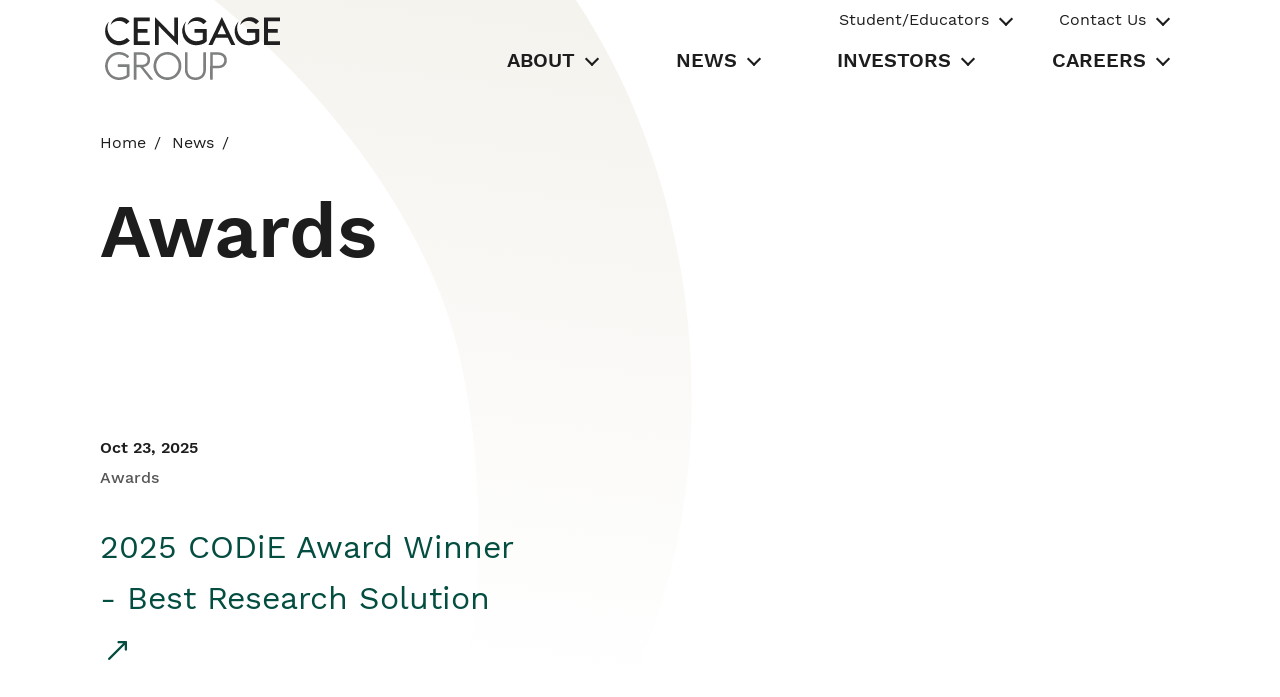

--- FILE ---
content_type: text/html;charset=UTF-8
request_url: https://www.cengagegroup.com/news/awards/?r140_r1:page=2&r140_r1:pageSize=10&r150_r1:page=7&r150_r1:pageSize=10&r149_r1:page=4&r149_r1:pageSize=10&r164_r1:page=9&r164_r1:pageSize=8
body_size: 179709
content:




<!DOCTYPE html>
<html id="corp-html" class="corp_html mod_no-js" lang="en-US">
<head>
    <meta charset="utf-8">
    <meta name="viewport" content="width=device-width, initial-scale=1">

    <title>Edtech Perspectives, Blogs, &amp; Articles | Cengage Group – Cengage</title>
<script>
//<![CDATA[

        window.components = window.components || {};
        window.components.seo = {
            cafeCategory: 'Perspectives'
        }
    
//]]>
</script>
<meta name="description" content="Explore the latest perspectives, blogs, and articles from Cengage Group. See what is going on within our company, as well as our impact on the world around us."/>
<meta name="robots" content="index,follow"/>
<meta property="og:type" content="article"/>
<meta property="og:title" content="Edtech Perspectives, Blogs, &amp; Articles | Cengage Group"/>
<meta property="og:image" content="https://www.cengagegroup.com/webfiles/latest/cengage/common/images/og_logo.svg"/>
<meta property="og:description" content="Explore the latest perspectives, blogs, and articles from Cengage Group. See what is going on within our company, as well as our impact on the world around us."/>

<script defer="defer" src="/webfiles/1769077647530/cengage/corp/js/corp-search-dropdown.js" type="text/javascript"></script>
    <!-- [ END : Java Script Prefetch : base-layout ] -->

    <!-- [ CSS Prefetch : base-layout ] -->
    <!-- [ END : CSS Prefetch : base-layout ] -->

    <!--- [ Font Preload : base-layout ] --->
<link rel="preload" as="fetch" importance="high" href="https://fonts.googleapis.com/css2?family=Work+Sans&display=swap" crossorigin/>
<link rel="preload" as="font" type="font/ttf"   importance="low" href="/webfiles/1769077647530/cengage/corp/fonts/workSans/WorkSans-VariableFont_wght.ttf" crossorigin/>
<link rel="preload" as="font" type="font/ttf"   importance="low" href="/webfiles/1769077647530/cengage/corp/fonts/workSans/WorkSans-Italic-VariableFont_wght.ttf" crossorigin/>
<link rel="preload" as="font" type="font/woff"  importance="low" href="/webfiles/1769077647530/cengage/corp/fonts/workSans/WorkSans-Regular.woff" crossorigin/>
<link rel="preload" as="font" type="font/woff2" importance="low" href="/webfiles/1769077647530/cengage/corp/fonts/workSans/WorkSans-Regular.woff2" crossorigin/>
<link rel="preload" as="font" type="font/woff"  importance="low" href="/webfiles/1769077647530/cengage/corp/fonts/workSans/WorkSans-SemiBold.woff" crossorigin/>
<link rel="preload" as="font" type="font/woff2" importance="low" href="/webfiles/1769077647530/cengage/corp/fonts/workSans/WorkSans-SemiBold.woff2" crossorigin/>
<link rel="preload" as="font" type="font/woff"  importance="low" href="/webfiles/1769077647530/cengage/corp/fonts/workSans/WorkSans-Bold.woff" crossorigin/>
<link rel="preload" as="font" type="font/woff2" importance="low" href="/webfiles/1769077647530/cengage/corp/fonts/workSans/WorkSans-Bold.woff2" crossorigin/>
<link rel="preload" as="font" type="font/woff"  importance="low" href="/webfiles/1769077647530/cengage/corp/fonts/workSans/WorkSans-Italic.woff" crossorigin/>
<link rel="preload" as="font" type="font/woff2" importance="low" href="/webfiles/1769077647530/cengage/corp/fonts/workSans/WorkSans-Italic.woff2" crossorigin/>
<link rel="preload" as="font" type="font/woff2"   importance="low" href="/webfiles/1769077647530/cengage/corp/fonts/openSans/OpenSans-Regular.woff2" crossorigin>
<link rel="preload" as="font" type="font/woff2"  importance="low" href="/webfiles/1769077647530/cengage/corp/fonts/openSans/OpenSans-Italic.woff2" crossorigin/>
<link rel="preload" as="font" type="font/woff2"   importance="low" href="/webfiles/1769077647530/cengage/corp/fonts/openSans/OpenSans-SemiBold.woff2" crossorigin>
<link rel="preload" as="font" type="font/woff2"  importance="low" href="/webfiles/1769077647530/cengage/corp/fonts/openSans/OpenSans-Bold.woff2" crossorigin/>

    <!--- [ END : Font Preload ] --->

<link as="image" importance="high" rel="prefetch" href="https://www.cengagegroup.com/binaries/content/gallery/cengage-us-en/svg/logo-cengage.svg"/>

    <!-- [ END - Prefetch Images : base-layout ] -->
<link rel="shortcut icon" sizes="any" href="/webfiles/1769077647530/cengage/corp/favicons/favicon.svg"/>
<link rel="shortcut icon" type="image/svg+xml" href="/webfiles/1769077647530/cengage/corp/favicons/favicon.svg"
      media="(prefers-color-scheme:light)">
<link rel="shortcut icon" type="image/svg+xml" href="/webfiles/1769077647530/cengage/corp/favicons/favicon-dark.svg"
      media="(prefers-color-scheme:dark)">
<link rel="shortcut icon" href="/webfiles/1769077647530/cengage/corp/favicons/favicon.ico" media="(prefers-color-scheme:light)"/>
<link rel="shortcut icon" href="/webfiles/1769077647530/cengage/corp/favicons/favicon-dark.ico" media="(prefers-color-scheme:dark)"/>
<link rel="apple-touch-icon" sizes="180x180" type="image/svg+xml"
      href="/webfiles/1769077647530/cengage/corp/favicons/apple-touch-icon.png" media="(prefers-color-scheme:light)"/>
<link rel="apple-touch-icon" sizes="180x180" type="image/svg+xml"
      href="/webfiles/1769077647530/cengage/corp/favicons/favicon-dark.png" media="(prefers-color-scheme:dark)"/>
<link rel="alternate icon" type="image/png" sizes="32x32"
      href="/webfiles/1769077647530/cengage/corp/favicons/favicon.png"/>
<link rel="alternate icon" type="image/png" sizes="16x16"
      href="/webfiles/1769077647530/cengage/corp/favicons/favicon.png"/>
<link rel="manifest" href="/webfiles/1769077647530/cengage/corp/favicons/site.webmanifest"/>
<link rel="mask-icon" href="/webfiles/1769077647530/cengage/corp/favicons/safari-pinned-tab.svg"
      media="(prefers-color-scheme:light)">
<link rel="mask-icon" href="/webfiles/1769077647530/cengage/corp/favicons/favicon-dark.svg"
      media="(prefers-color-scheme:dark)">
<meta name="msapplication-TileColor" content="#056f5f">
<meta name="msapplication-config" content="/webfiles/1769077647530/cengage/corp/favicons/browserconfig.xml" />
<meta name="theme-color" content="#056f5f">
    <!-- Google Tag Manager -->
       <script async>(function(w,d,s,l,i){w[l]=w[l]||[];w[l].push({'gtm.start':
               new Date().getTime(),event:'gtm.js'});var f=d.getElementsByTagName(s)[0],
           j=d.createElement(s),dl=l!='dataLayer'?'&l='+l:'';j.async=true;j.src=
           'https://www.googletagmanager.com/gtm.js?id='+i+dl;f.parentNode.insertBefore(j,f);
       })(window,document,'script','dataLayer', "GTM-5ZZ9XQ9");</script>
    <!-- End Google Tag Manager -->

    <link rel="stylesheet" title="Common" href="/webfiles/1769077647530/cengage/corp/css/corp-main.css" />


<script>
//<![CDATA[

    
        var user = {
            'persona': 'Anonymous',
            'registered': 'false'
            
        };
    

//]]>
</script>
<script>
//<![CDATA[

    
        var partner = {
        };
    

//]]>
</script>
<script>
//<![CDATA[

    var page = {'siteName':'Cengage Corporate Website', 'brand': "Cengage",
        'pageType':'Edtech Perspectives, Blogs, & Articles | Cengage Group','name':'Perspectives','domain':'www.cengagegroup.com',
        'url':'http://www.cengagegroup.com/site/news/awards/','environment':'prod'
        , 'countryCode':'US','region':'NA'};

    dataLayer.push({ 'event':'virtualPageView', 'page':page, 'user': user, 'partner': partner });

//]]>
</script>

<title>Awards - Cengage Group</title>

</head>

<body id="corp-body" class="corp_body">

<!-- Google Tag Manager (noscript) -->
        <noscript>
            <iframe src="https://www.googletagmanager.com/ns.html?id=GTM-5ZZ9XQ9"
                    height="0" width="0" style="display:none;visibility:hidden" loading="lazy"></iframe>
        </noscript>
<!-- End Google Tag Manager (noscript) -->






<header id="corp-header" class="c-header" role="banner" data-ui-component="global-header">

    <section class="c-header_container">
        <div>
            <span>&nbsp;</span>
            <a class="u-screen-reader-text" aria-label="Skip to main content" href="#main">Skip to main content</a>
        </div>
        <div class="c-header_top-section">
            <div id="c-header-logo" class="c-logo c-logo--header">
                <a href="/" class="c-logo_link" >
                    <span class="u-screen-reader-text">Cengage</span>
                    <svg class="c-logo_svg" id="CengageGroupLogo" role="img" aria-label="Cengage Group logo" xmlns="http://www.w3.org/2000/svg" viewBox="0 0 3711.37 1333.73">
                        <title>Cengage Group Logo</title>
                        <defs>
                            <style>
                                #CengageGroupLogo .cls-1 { fill: #7e7f7f; }
                                #CengageGroupLogo .cls-2 { fill: #202021; }
                            </style>
                        </defs>
                        <path class="cls-1" d="M1299.65,1337c-3.92-3.9-9.25-2.91-13.92-3.63-112.23-17.43-191-78.06-235-182.78-16.6-39.52-22.62-81.38-20.55-124.11,6.77-139.77,102.8-250.54,235.3-276,104.44-20,197,6.41,273.13,82.14,43.75,43.53,69.74,97,79.24,158,11.89,76.37-1.26,148.06-43.91,212.94-46,70.06-111.3,112.14-193.73,127.55-7.19,1.34-14.46,2.28-21.68,3.46-1.86.3-4.13-.12-4.93,2.4Zm26.57-537.37c-7.33,0-14.69-.46-22,.13a216.21,216.21,0,0,0-24.68,3.51c-71.9,14.24-126.37,53-161.49,117.37-29,53.21-35.54,110.38-24.47,169.43,11.89,63.4,44,114.56,97.68,150.88,54.48,36.85,115,47.94,179.24,36.25,78.9-14.34,136-58.52,170.13-131,23.39-49.67,28.22-102.24,18-156-8.63-45.52-28.31-85.81-60.58-119.36C1451.27,822.18,1393.25,799.73,1326.22,799.63Z" transform="translate(-2 -3.27)"/>
                        <path class="cls-1" d="M2,1023.23c3.33-4.88,3.12-10.65,3.71-16.12,6.68-62.1,30.07-117,71.41-163.88,45.76-51.87,103.16-83.9,171.38-94.56,85.08-13.3,163.51,3.75,232.91,56.45a194.32,194.32,0,0,1,28.85,27.56c4.76,5.48,4.77,5.6-.26,10.21q-14.36,13.18-28.84,26.21c-5.71,5.15-5.8,5.17-11.53-.94a206.63,206.63,0,0,0-45.72-36.89c-33-19.52-68.71-29.82-106.92-32.43-46.63-3.19-91,4.86-132.21,27C121.11,860,81.93,913.41,66.32,983.5c-13.4,60.19-7,118.79,21.94,173.61,34.45,65.17,88.71,105.5,161,119.82,64.44,12.78,126.5,3.57,185.37-25.9,8.35-4.18,16.05-9.45,23.72-14.78,3.91-2.71,5.66-5.77,5.64-10.69-.16-52.62-.07-105.24-.12-157.86,0-8.14-.15-8.21-9.36-8.22q-84,0-167.94,0c-15.52,0-13.9,2.13-13.86-13.72,0-11.31.72-22.62.63-33.93-.05-5.37,2.11-7.14,7.09-6.62a49,49,0,0,0,5,0H507.3c2.33,0,4.67.11,7,0,3.8-.19,5.54,1.47,5.31,5.29-.11,2,0,4,0,6,0,76.93-.12,153.87.19,230.8,0,7.44-2.29,12.48-7.59,17.27-23.08,20.84-49.84,35.37-78.54,46.72-31.16,12.33-63.59,19.35-96.77,23.26-2.42.29-5.53-.77-7,2.48h-58c-1.34-3.34-4.48-2.28-6.88-2.62-20.09-2.88-39.94-6.79-59.29-13.12C94.84,1285,17.18,1188.36,5.63,1072.31c-.51-5.12-.42-10.55-3.63-15.1Z" transform="translate(-2 -3.27)"/>
                        <path class="cls-1" d="M1893.49,1337c-5-4.06-11.16-3.1-16.86-4-47-7.25-88.86-24.94-122.4-59.76-28.64-29.74-44.68-65.71-52.61-105.73-4.22-21.31-5.31-42.92-5.33-64.55q-.21-169.82-.06-339.63c0-13.72-1-12.25,12.4-12.3,12.32,0,24.65.14,37-.08,4.8-.08,6.65,1.76,6.28,6.43-.21,2.65,0,5.32,0,8q0,175.3.08,350.62c0,25.77,3.78,51.06,13.49,75.18,16.78,41.67,47.09,68.78,89.74,81.79a219.83,219.83,0,0,0,124.15,1.66c57.53-15.78,91.37-54.4,104.05-112.19,3.58-16.35,4.55-32.9,4.55-49.59q-.07-174.31,0-348.62c0-14.77-1.7-13.1,13.48-13.19,10.66-.07,21.32,0,32,0,10,0,10,.06,10.09,10.52v1q0,176.31,0,352.62c0,32.58-5.08,64.31-17.25,94.65-23.64,58.88-66.48,96.78-126.92,115.2a230.37,230.37,0,0,1-40,8.44c-4,.47-8.7-.36-11.8,3.52Z" transform="translate(-2 -3.27)"/>
                        <path class="cls-1" d="M2,277.79c1.28,1.28,2.21-.27,3.32-.41,1.1,2.91.56,5.89.14,8.78a128.06,128.06,0,0,0,0,39.28c.37,2.24.76,4.58-.34,6.78-1.06,0-1.9-1.5-3.12-.47Z" transform="translate(-2 -3.27)"/>
                        <path class="cls-2" d="M1468.16,412.83V401.9q0-187.81,0-375.63c0-13.44-1.12-11.85,11.63-11.89q29-.08,58,0c13,0,11.43-1.25,11.49,12s0,26.64,0,40v536a8.64,8.64,0,0,1-1.34.73,1.51,1.51,0,0,1-.92-.09,6.65,6.65,0,0,1-1.6-1.09L1142.76,194c-2.08,3.76-1.18,7.41-1.18,10.8q-.09,188.82-.08,377.63c0,12.68,2,11.1-11,11.16-19.66.09-39.32,0-59,0h-10.3V3.45l405,410.31Z" transform="translate(-2 -3.27)"/>
                        <path class="cls-2" d="M613.66,304.77V28c0-2,0-4,0-6,.15-7.47.16-7.6,7.8-7.6q161,0,321.92,0c7.93,0,8,.13,8,8.43q.08,31,0,62c0,8.19-.1,8.32-8.16,8.34q-44.49.09-89,0h-148c-2.33,0-4.67.12-7,0-3.87-.22-5.37,1.49-5.2,5.34.21,4.65,0,9.32,0,14q0,68.46,0,136.9c0,9.11-1,9.14,9.32,9.13q92.47,0,185,0c2,0,4,0,6,0,8.66.12,8.73.12,8.75,8.84q.06,30.48,0,61c0,9-.09,9-9.54,9q-93.48,0-186.95,0c-14.82,0-12.46-1.68-12.49,12.83q-.13,77.44,0,154.88c0,2.33.06,4.67,0,7,0,2.53,1.29,3.56,3.65,3.57,2.67,0,5.33,0,8,0H941.76c10.94,0,9.64-.81,9.66,9.59,0,20,0,40,0,59.95,0,8.67,1,8.49-8.78,8.48q-36.49,0-73,0H625.74c-2.66,0-5.33-.09-8,0-2.92.11-4.25-1.1-4.1-4.09.13-2.65,0-5.32,0-8Z" transform="translate(-2 -3.27)"/>
                        <path class="cls-2" d="M3376.73,304.25q0-139.38,0-278.77c0-12.78-1-11.09,11.3-11.09q156.95,0,313.89,0c2,0,4,.14,6,0,3.7-.31,5.46,1,5.44,5q-.15,34.47,0,69c0,3.24-1,5-4.57,4.87-2.66-.12-5.33,0-8,0H3470.88c-1.67,0-3.34,0-5,0-8.55.11-8.62.11-8.63,8.76q0,73.93,0,147.88c0,8.59.08,8.67,8.67,8.68q94.47,0,188.93,0c11.76,0,11.22-1.53,11.21,11.35,0,19,0,38,0,56.95,0,12.81-.45,10.47-11,10.48q-93.48.08-186.94,0c-12.48,0-10.83-.94-10.84,10.45q-.08,78.93,0,157.87c0,2,.1,4,0,6-.17,3.07,1.39,4.1,4.22,4,2.66-.07,5.33,0,8,0h232.92c2.34,0,4.67.11,7,0,3-.16,4,1.27,4,4.16q-.09,35,0,70c0,3.07-1.36,4.08-4.2,3.94-2-.11-4,0-6,0H3385.26c-9.43,0-8.52.77-8.53-8.61Z" transform="translate(-2 -3.27)"/>
                        <path class="cls-2" d="M2480.3,3.27l283.91,588.86c-3.24,2.29-5.94,1.45-8.44,1.46-23.31.08-46.64-.21-69.95.21-6.27.11-9.35-2-12-7.53-20.79-44.57-42-88.92-62.7-133.55-3.28-7.08-7.17-9.21-14.89-9.18q-115.94.51-231.85,0c-8.42,0-12,2.94-15.29,10.1-20.43,44-41.48,87.71-61.94,131.69-2.93,6.29-6.26,8.66-13.33,8.52-24.3-.49-48.63-.18-72.95-.2-1.26,0-2.53-.23-5-.47Zm90.61,365.51-90.56-191.67c-10.62,22.38-20.7,43.6-30.76,64.83-10,21-20.07,41.9-29.75,63s-20.65,41.78-29.47,63.83Z" transform="translate(-2 -3.27)"/>
                        <path class="cls-2" d="M1720.64,101.12c-1.38,3.26-2.72,6.54-4.15,9.78-43.14,97.34-31.29,213.87,31.09,298.7,35.78,48.66,82.11,82.94,141,99,20.71,5.66,41.86,7.31,63.31,6.11,34.1-1.91,67.31-7.77,99-21A182.5,182.5,0,0,0,2073,482.46c3.56-2.09,4.86-4.66,4.84-8.84-.15-43.3-.07-86.6-.12-129.9,0-6.13-.19-6.21-7.9-6.22q-70.47,0-141,0c-7,0-14-.17-21,.06-4.26.13-5.91-1.4-5.89-5.75q.21-33.48,0-66.95c0-4.54,1.92-5.89,6-5.55,1.66.13,3.33,0,5,0H2147.9c12.23,0,10.95-.83,10.95,10.49q0,120.4.16,240.81c0,6.21-1.71,10.58-6.21,14.8-27.67,26-60.13,43.74-95.73,56-45.88,15.75-93.14,21.27-141.54,18.48C1798.47,593.11,1694.81,518,1657,405.45c-34.92-103.82-19-200.71,47.56-288.51C1709,111,1713.9,105.25,1720.64,101.12Z" transform="translate(-2 -3.27)"/>
                        <path class="cls-2" d="M2831.45,106.11c-18.5,40.56-28.08,83.21-27.49,127.7,1.11,84,29.78,156.82,91.55,215.08,32.53,30.67,70.44,52,114.44,61.75a180.35,180.35,0,0,0,42.61,4.42c38.18-.74,75.47-6.42,111-21.23a167.79,167.79,0,0,0,23-11.79c3.21-2,4.46-4.22,4.45-8q-.18-65.44,0-130.89c0-4.31-1.36-6.1-5.69-5.7-2.31.21-4.66,0-7,0q-77.47,0-155,0c-8.1,0-8.19-.1-8.21-8.14q-.07-31.47,0-62.95c0-6.89.14-7,7.2-7q120.95-.06,241.91,0c7,0,7.13.15,7.14,7q0,123.39.15,246.79c0,5.3-2.11,8.67-5.62,12-24.78,23.45-53.72,40.11-85.34,52.35-36.3,14-74,20.79-112.85,22.73-41.74,2.07-82.67-2.25-121.62-17.28-105-40.52-169.33-116.37-188.86-227.31-15-84.94,4-163.2,55.66-232.95a164.36,164.36,0,0,1,16.15-19C2830.57,103.86,2831,105,2831.45,106.11Z" transform="translate(-2 -3.27)"/>
                        <path class="cls-1" d="M814.27,1064l209.94,263.35c-1.88,3-4.45,1.85-6.51,1.86-17,.1-34-.16-51,.18-5.91.11-9.65-1.85-13.35-6.54q-99.15-125.4-198.52-250.63c-3.89-4.92-7.62-7.22-14.08-7.09-21,.45-42,.13-63,.19-8.07,0-8.2.13-8.21,8.27q-.06,62,0,123.9V1317.4c0,2.33-.1,4.66,0,7,.13,3.34-1.37,4.86-4.72,4.85-15.33,0-30.66-.06-46,0-4,0-5.23-1.94-5.05-5.55.11-2.33,0-4.66,0-7q0-276.27,0-552.56c0-14.87-1.82-13.08,13.48-13.1q77.48-.1,155,0c33.06,0,65.06,5.35,94.89,20.1,48.39,23.91,74.91,63.09,81,116.64,3.54,31.19-.48,61.14-13.38,89.68-16.56,36.68-45.32,60.09-82.56,73.84a206.76,206.76,0,0,1-41.5,10.62C819.09,1062.16,817.56,1062.92,814.27,1064ZM669.56,909.32q0,48.46,0,96.92c0,8.67.12,8.76,8.8,8.77,34.66,0,69.32.14,104,0a173.69,173.69,0,0,0,44.44-5.87c36.85-10,62.61-31.46,72.11-69.75,3.66-14.75,4.14-29.77,2.62-44.67-4-39.65-24-67.62-62-81.83a143,143,0,0,0-48.78-9.42c-37.32-.38-74.64-.29-112-.34-9.15,0-9.22.09-9.23,9.31Q669.52,860.86,669.56,909.32Z" transform="translate(-2 -3.27)"/>
                        <path class="cls-1" d="M2231.66,1039.57V765.78c0-2,0-4,0-6,.13-8.61.14-8.72,8.91-8.72,54,0,108-.21,161.95.05,36.14.18,70.91,7.11,102.89,24.56,44.16,24.08,70.13,61.43,78,111,5.51,34.79,3.53,69.1-10.55,101.92-17.82,41.54-49.21,68.77-90.93,84.73-26.1,10-53.23,14.41-81.14,14.36q-50-.08-100,0c-2.33,0-4.67.16-7,0-4.54-.35-7,1.22-6.54,6.17.21,2.31,0,4.66,0,7q0,107.42,0,214.83a62.64,62.64,0,0,0,0,7c.62,5.43-2,6.81-7,6.74-14-.22-28-.25-42,0-5.3.1-7-1.91-6.77-7,.31-8.32.08-16.65.08-25Zm55.62-120.29q0,53.91,0,107.81c0,8.24.12,8.49,7,8.48,39.28,0,78.57.26,117.84-.57a138.85,138.85,0,0,0,58.6-14.77c27.43-13.5,45.66-34.92,54.35-64.33,4.69-15.87,5.5-32.13,4.21-48.44-3-37.71-19.65-67.22-53.21-86-24.12-13.54-50.48-18.22-77.8-18.31-33.95-.13-67.91-.06-101.87,0-9.09,0-9.16.1-9.17,9.38Q2287.25,865.88,2287.28,919.28Z" transform="translate(-2 -3.27)"/>
                        <path class="cls-2" d="M5.12,332.22c1.1-2.2.71-4.54.34-6.78a128.06,128.06,0,0,1,0-39.28c.42-2.89,1-5.87-.14-8.78,3.29-56.9,23.94-107.12,58.55-152Q71.79,115.14,80,105.11c1-1.23,1.79-3.93,4.46-2.17l.18-.11A276.63,276.63,0,0,0,58.6,186.16C51.33,234.22,53.9,281.92,69.8,328c22,63.92,60.6,115.83,117.83,152.66,40.14,25.83,84.2,36.51,132.12,31.55,43.69-4.52,83.35-18.82,118.59-45.12a152.53,152.53,0,0,0,24.12-23.05c22.25,18.66,44.3,36.74,65.29,56.41-4.82,7.89-11.16,13.8-17.37,19.72-38.26,36.48-84.06,58.83-135,71.26-36.19,8.83-73,12.18-109.94,7.6-103-12.78-179.88-64.67-229-156.35C18,408.32,8.12,371.16,5.12,332.22Z" transform="translate(-2 -3.27)"/>
                        <path class="cls-2" d="M2871.77,170.31c-1.89-3.69-.15-7.11.86-10.54,21.75-74,70.37-122.64,143.73-143.06,81-22.56,155.14-3.91,220.79,48.4,10.42,8.31,19.87,17.7,29.14,27.27,2.58,2.67,4.06,4.66.29,8-20.78,18.18-41.35,36.6-61.95,54.91-4-2-6.23-5.4-9-8.13-32.72-31.9-71.95-50.42-116.94-57.43-33.64-5.25-66.95-4.81-99.7,5.22-42.27,12.94-76.76,37.35-104.26,71.81-1,1.29-2.16,2.51-3.24,3.77Z" transform="translate(-2 -3.27)"/>
                        <path class="cls-2" d="M2157,97.2l-66,58.56c-46.57-50.19-104.85-70.49-170.9-69.22-67.13,1.28-120.19,31.84-162.59,84.87.76-10.29,3.48-18.5,6.56-26.41,28.17-72.25,80.51-117.81,156.23-132.4C2004.84-3.68,2078.73,21,2141,80.27c4.58,4.35,8.91,9,13.31,13.51A38.67,38.67,0,0,1,2157,97.2Z" transform="translate(-2 -3.27)"/>
                        <path class="cls-2" d="M520.93,96.59c-.5,2.65-2,3.6-3.19,4.67-18.75,16.49-37.59,32.88-56.25,49.46-3.51,3.13-5.69,4.15-9.66.07-35.68-36.62-79.36-57.47-129.94-63.25C261.82,80.66,207,94,159.27,132.42a216.21,216.21,0,0,0-30.35,30.3c-1.87,2.25-3.76,4.49-5.89,7-1.85-2.78-.73-4.85-.14-6.89,23-79.67,75.44-129.53,155.46-148.37,87.87-20.68,163.32,5.79,227.91,66.8C511.52,86.27,516.3,91.74,520.93,96.59Z" transform="translate(-2 -3.27)"/>
                        <path class="cls-1" d="M2831.45,106.11c-.46-1.1-.88-2.25-2.32-2.42.65-2.43,2.41-3.76,5.15-4.91C2835,102,2833.57,104.19,2831.45,106.11Z" transform="translate(-2 -3.27)"/>
                        <path class="cls-2" d="M84.48,102.94l.36-1.46c-1.56.22-.33.87-.19,1.35Z" transform="translate(-2 -3.27)"/>
                        <path class="cls-2" d="M2871.46,170.48l-.16-.36s.49.17.48.18Z" transform="translate(-2 -3.27)"/>
                    </svg>
                </a>
            </div>
            <button id="header-nav-toggle-btn"
                    class="c-header-toggle-btn"
                    data-toggle="tab"
                    role="tab"
                    aria-controls="header_nav-tabpanel"
                    aria-expanded="false"
                    aria-label="Button Toggle Primary Navigation">
                <span class="c-header-toggle-btn-text">Close</span>
                <i class="u-screen-reader-text">Toggle Menu</i>
                <span class="header-nav-toggle-btn_icon">
                    <span class="c-header_nav-toggle-icon"></span>
                    <span class="c-header_nav-toggle-icon"></span>
                    <span class="c-header_nav-toggle-icon"></span>
                    <span class="c-header_nav-toggle-icon"></span>
                    <span class="c-header_nav-toggle-icon"></span>
                    <span class="c-header_nav-toggle-icon"></span>
                </span>
            </button>

        </div>

        <!-- Header Tab Panel -->
        <section id="header-nav-tabpanel"
                 class="c-header_nav-section"
                 role="tabpanel"
                 aria-labelledby="header-nav-toggle-btn"
                 aria-hidden="true">





<!-- GLOBAL Navigation -->

    <nav id="c-global-navigation" class="c-global-nav">
            <ul class="c-global-nav_list">
                            <li id="global-business-menu-list-item-0" class="c-global-nav_list-item c-global-business-menu">
                                <button id="0-tab-btn"
                                        class="c-global-nav_link c-global-nav_tab-btn c-global-business-menu_btn"
                                        data-toggle="tab" role="tab"
                                        aria-controls="0-tabpanel"
                                        aria-expanded="false"
                                        aria-selected="false">
                                    Student/Educators
                                </button>
                                <ul class="c-global-nav_dropdown-list c-global-business-menu_list"
                                    id="0-tabpanel" tabindex="0" role="tabpanel" aria-labelledby="0-tab-btn" aria-hidden="true">
                                    <button class="c-global-nav_back-btn"
                                            data-toggle="tab" role="tab"
                                            aria-controls="0-tabpanel"
                                            aria-expanded="false"
                                            aria-selected="false">
                                        Back
                                        <span class="u-screen-reader-text">Toggle Student/Educators Menu</span>
                                    </button>
                                    <li class="c-global-nav_dropdown-list-item" role="listitem">
                                        <h3 class="c-global-nav_dropdown-list-item c-global-nav_dropdown-title c-global-nav_dropdown-title--global-business c-global-business-menu_title">
                                            Cengage Group Student/Educators
                                        </h3>
                                    </li>
                                            <li class="c-global-nav_dropdown-list-item" role="listitem">
                                                <a target='_blank' rel='noreferrer' class='c-global-nav_dropdown-list-link c-_dropdown-list-link c-btn--external-link' href="https://www.ed2go.com/" role="link"> ed2go</a>
                                            </li>
                                            <li class="c-global-nav_dropdown-list-item" role="listitem">
                                                <a target='_blank' rel='noreferrer' class='c-global-nav_dropdown-list-link c-_dropdown-list-link c-btn--external-link' href="https://www.gale.com/" role="link"> Gale</a>
                                            </li>
                                            <li class="c-global-nav_dropdown-list-item" role="listitem">
                                                <a target='_blank' rel='noreferrer' class='c-global-nav_dropdown-list-link c-_dropdown-list-link c-btn--external-link' href="https://www.cengage.com/" role="link"> Higher Ed (International)</a>
                                            </li>
                                            <li class="c-global-nav_dropdown-list-item" role="listitem">
                                                <a target='_blank' rel='noreferrer' class='c-global-nav_dropdown-list-link c-_dropdown-list-link c-btn--external-link' href="https://www.cengage.com/" role="link"> Higher Ed (U.S.)</a>
                                            </li>
                                            <li class="c-global-nav_dropdown-list-item" role="listitem">
                                                <a target='_blank' rel='noreferrer' class='c-global-nav_dropdown-list-link c-_dropdown-list-link c-btn--external-link' href="https://www.infosecinstitute.com/" role="link"> Infosec</a>
                                            </li>
                                            <li class="c-global-nav_dropdown-list-item" role="listitem">
                                                <a target='_blank' rel='noreferrer' class='c-global-nav_dropdown-list-link c-_dropdown-list-link c-btn--external-link' href="https://www.milady.com/" role="link"> Milady</a>
                                            </li>
                                            <li class="c-global-nav_dropdown-list-item" role="listitem">
                                                <a target='_blank' rel='noreferrer' class='c-global-nav_dropdown-list-link c-_dropdown-list-link c-btn--external-link' href="https://ngl.cengage.com/" role="link"> National Geographic Learning - K12</a>
                                            </li>
                                            <li class="c-global-nav_dropdown-list-item" role="listitem">
                                                <a target='_blank' rel='noreferrer' class='c-global-nav_dropdown-list-link c-_dropdown-list-link c-btn--external-link' href="https://eltngl.com/" role="link"> National Geographic Learning - ELT</a>
                                            </li>
                                </ul>
                        </li>
                            <li id="global-business-menu-list-item-1" class="c-global-nav_list-item c-global-business-menu">
                                <button id="1-tab-btn"
                                        class="c-global-nav_link c-global-nav_tab-btn c-global-business-menu_btn"
                                        data-toggle="tab" role="tab"
                                        aria-controls="1-tabpanel"
                                        aria-expanded="false"
                                        aria-selected="false">
                                    Contact Us
                                </button>
                                <ul class="c-global-nav_dropdown-list c-global-business-menu_list"
                                    id="1-tabpanel" tabindex="0" role="tabpanel" aria-labelledby="1-tab-btn" aria-hidden="true">
                                    <button class="c-global-nav_back-btn"
                                            data-toggle="tab" role="tab"
                                            aria-controls="1-tabpanel"
                                            aria-expanded="false"
                                            aria-selected="false">
                                        Back
                                        <span class="u-screen-reader-text">Toggle Contact Us Menu</span>
                                    </button>
                                    <li class="c-global-nav_dropdown-list-item" role="listitem">
                                        <h3 class="c-global-nav_dropdown-list-item c-global-nav_dropdown-title c-global-nav_dropdown-title--global-business c-global-business-menu_title">
                                            Cengage Group Contact Us
                                        </h3>
                                    </li>
                                            <li class="c-global-nav_dropdown-list-item" role="listitem">
                                                <a class='c-global-nav_dropdown-list-link c-_dropdown-list-link' href="https://www.cengagegroup.com/contact/" role="link"> Contact Overview</a>
                                            </li>
                                            <li class="c-global-nav_dropdown-list-item" role="listitem">
                                                <a target='_blank' rel='noreferrer' class='c-global-nav_dropdown-list-link c-_dropdown-list-link c-btn--external-link' href="https://support.cengage.com/" role="link"> Support</a>
                                            </li>
                                            <li class="c-global-nav_dropdown-list-item" role="listitem">
                                                <a class='c-global-nav_dropdown-list-link c-_dropdown-list-link' href="https://www.cengagegroup.com/contact/locations/" role="link"> Locations</a>
                                            </li>
                                </ul>
                        </li>
                        </li>
                        </li>
                        </li>
                        </li>
            </ul>
    </nav>





    <nav id="primary-navigation" class="has-edit-button c-primary-nav" aria-label="main" style="position: relative">
            <ul class="c-primary-nav_list">
                <li class="c-primary-nav_list-item ">
                    <a href="/" class="c-primary-nav_link c-primary-nav_link--home" role="link">
                        HOME
                    </a>
                </li>
                            <li class="c-primary-nav_list-item c-primary-nav_dropdown">
                                <button id="ABOUT-tab-btn" class="c-primary-nav_link c-primary-nav_tab-btn" data-toggle="tab" role="tab" aria-controls="ABOUT-tabpanel" aria-selected="false" aria-expanded="false" href="#">ABOUT</button>
                                <ul class="c-primary-nav_dropdown-list" id="ABOUT-tabpanel" tabindex="0" role="tabpanel" aria-labelledby="ABOUT-tab-btn" aria-hidden="true">
                                    <button class="c-primary-nav_back-btn" data-toggle="tab" role="tab" aria-controls="ABOUT-tabpanel" aria-selected="false" aria-expanded="false">
                                        Back
                                        <span class="u-screen-reader-text">Toggle ABOUT Menu</span>
                                    </button>
                                            <li class="c-primary-nav_dropdown-list-item">
                                                <a class='c-primary-nav_dropdown-link' href="https://www.cengagegroup.com/about/" role="link">About Cengage Group</a>
                                            </li>
                                            <li class="c-primary-nav_dropdown-list-item">
                                                <a class='c-primary-nav_dropdown-link' href="https://www.cengagegroup.com/about/what-we-do/" role="link">What We Do</a>
                                            </li>
                                            <li class="c-primary-nav_dropdown-list-item">
                                                <a class='c-primary-nav_dropdown-link' href="https://www.cengagegroup.com/about/leadership/" role="link">Leadership</a>
                                            </li>
                                            <li class="c-primary-nav_dropdown-list-item">
                                                <a class='c-primary-nav_dropdown-link' href="https://www.cengagegroup.com/about/content-development-philosophy/" role="link">Content Development Philosophy</a>
                                            </li>
                                </ul>
                            </li>
                            <li class="c-primary-nav_list-item c-primary-nav_dropdown">
                                <button id="NEWS-tab-btn" class="c-primary-nav_link c-primary-nav_tab-btn" data-toggle="tab" role="tab" aria-controls="NEWS-tabpanel" aria-selected="false" aria-expanded="false" href="#">NEWS</button>
                                <ul class="c-primary-nav_dropdown-list" id="NEWS-tabpanel" tabindex="0" role="tabpanel" aria-labelledby="NEWS-tab-btn" aria-hidden="true">
                                    <button class="c-primary-nav_back-btn" data-toggle="tab" role="tab" aria-controls="NEWS-tabpanel" aria-selected="false" aria-expanded="false">
                                        Back
                                        <span class="u-screen-reader-text">Toggle NEWS Menu</span>
                                    </button>
                                            <li class="c-primary-nav_dropdown-list-item">
                                                <a class='c-primary-nav_dropdown-link' href="https://www.cengagegroup.com/news/" role="link">News Overview</a>
                                            </li>
                                            <li class="c-primary-nav_dropdown-list-item">
                                                <a class='c-primary-nav_dropdown-link' href="https://www.cengagegroup.com/news/media-resources/" role="link">Media Resources</a>
                                            </li>
                                            <li class="c-primary-nav_dropdown-list-item">
                                                <a class='c-primary-nav_dropdown-link' href="https://www.cengagegroup.com/news/press-releases/" role="link">Press Releases</a>
                                            </li>
                                            <li class="c-primary-nav_dropdown-list-item">
                                                <a class='c-primary-nav_dropdown-link' href="https://www.cengagegroup.com/news/perspectives/" role="link">Perspectives Blog</a>
                                            </li>
                                            <li class="c-primary-nav_dropdown-list-item">
                                                <a class='c-primary-nav_dropdown-link' href="https://www.cengagegroup.com/edtech-research/" role="link">Research</a>
                                            </li>
                                            <li class="c-primary-nav_dropdown-list-item">
                                                <a class='c-primary-nav_dropdown-link' href="https://www.cengagegroup.com/news/in-the-news/" role="link">In the News</a>
                                            </li>
                                            <li class="c-primary-nav_dropdown-list-item">
                                                <a class='c-primary-nav_dropdown-link' href="https://www.cengagegroup.com/news/awards/" role="link">Awards</a>
                                            </li>
                                </ul>
                            </li>
                            <li class="c-primary-nav_list-item c-primary-nav_dropdown">
                                <button id="INVESTORS-tab-btn" class="c-primary-nav_link c-primary-nav_tab-btn" data-toggle="tab" role="tab" aria-controls="INVESTORS-tabpanel" aria-selected="false" aria-expanded="false" href="#">INVESTORS</button>
                                <ul class="c-primary-nav_dropdown-list" id="INVESTORS-tabpanel" tabindex="0" role="tabpanel" aria-labelledby="INVESTORS-tab-btn" aria-hidden="true">
                                    <button class="c-primary-nav_back-btn" data-toggle="tab" role="tab" aria-controls="INVESTORS-tabpanel" aria-selected="false" aria-expanded="false">
                                        Back
                                        <span class="u-screen-reader-text">Toggle INVESTORS Menu</span>
                                    </button>
                                            <li class="c-primary-nav_dropdown-list-item">
                                                <a class='c-primary-nav_dropdown-link' href="https://www.cengagegroup.com/investors/" role="link">Cengage Group Overview</a>
                                            </li>
                                            <li class="c-primary-nav_dropdown-list-item">
                                                <a class='c-primary-nav_dropdown-link' href="https://www.cengagegroup.com/investors/quarterly-reporting/" role="link">Quarterly Reporting</a>
                                            </li>
                                            <li class="c-primary-nav_dropdown-list-item">
                                                <a class='c-primary-nav_dropdown-link' href="https://www.cengagegroup.com/investors/current-reports/" role="link">Current Reports (8-Ks)</a>
                                            </li>
                                            <li class="c-primary-nav_dropdown-list-item">
                                                <a class='c-primary-nav_dropdown-link' href="https://www.cengagegroup.com/investors/presentations/" role="link">Presentations</a>
                                            </li>
                                            <li class="c-primary-nav_dropdown-list-item">
                                                <a class='c-primary-nav_dropdown-link' href="https://www.cengagegroup.com/investors/call-replays/" role="link">Call Replays</a>
                                            </li>
                                            <li class="c-primary-nav_dropdown-list-item">
                                                <a class='c-primary-nav_dropdown-link' href="https://www.cengagegroup.com/investors/quarterly-annual-reports/" role="link">Quarterly &amp; Annual Reports</a>
                                            </li>
                                            <li class="c-primary-nav_dropdown-list-item">
                                                <a class='c-primary-nav_dropdown-link' href="https://www.cengagegroup.com/investors/shareholder-info/" role="link">Shareholder Info</a>
                                            </li>
                                            <li class="c-primary-nav_dropdown-list-item">
                                                <a class='c-primary-nav_dropdown-link' href="https://www.cengagegroup.com/investors/#subscribe-contact" role="link">Subscribe &amp; Contact</a>
                                            </li>
                                </ul>
                            </li>
                            <li class="c-primary-nav_list-item c-primary-nav_dropdown">
                                <button id="CAREERS-tab-btn" class="c-primary-nav_link c-primary-nav_tab-btn" data-toggle="tab" role="tab" aria-controls="CAREERS-tabpanel" aria-selected="false" aria-expanded="false" href="#">CAREERS</button>
                                <ul class="c-primary-nav_dropdown-list" id="CAREERS-tabpanel" tabindex="0" role="tabpanel" aria-labelledby="CAREERS-tab-btn" aria-hidden="true">
                                    <button class="c-primary-nav_back-btn" data-toggle="tab" role="tab" aria-controls="CAREERS-tabpanel" aria-selected="false" aria-expanded="false">
                                        Back
                                        <span class="u-screen-reader-text">Toggle CAREERS Menu</span>
                                    </button>
                                            <li class="c-primary-nav_dropdown-list-item">
                                                <a class='c-primary-nav_dropdown-link' href="https://www.cengagegroup.com/careers/" role="link">Careers Overview</a>
                                            </li>
                                            <li class="c-primary-nav_dropdown-list-item">
                                                <a class='c-primary-nav_dropdown-link' href="https://www.cengagegroup.com/about/employee-experience/" role="link">Employee Experience</a>
                                            </li>
                                            <li class="c-primary-nav_dropdown-list-item">
                                                <a class='c-primary-nav_dropdown-link' href="https://www.cengagegroup.com/about/inclusion-and-belonging/" role="link">Inclusion &amp; Belonging</a>
                                            </li>
                                            <li class="c-primary-nav_dropdown-list-item">
                                                <a class='c-primary-nav_dropdown-link' href="https://www.cengagegroup.com/careers/careers-faq/" role="link">FAQs</a>
                                            </li>
                                            <li class="c-primary-nav_dropdown-list-item">
                                                <a class='c-primary-nav_dropdown-link' href="https://www.cengagegroup.com/careers/" role="link">Search Jobs</a>
                                            </li>
                                </ul>
                            </li>
            </ul>
    </nav>

        </section> 

    </section>

</header>




<nav id="corp-breadcrumb" class="c-breadcrumb l-container" aria-label="Breadcrumb" >
        <ol class="c-breadcrumb_list">
            <li class="c-breadcrumb_list-item">
                <a class="c-breadcrumb_link" title="Home" role="link" href="https://www.cengagegroup.com/">
                    Home
                </a>
            </li>
                <li class="c-breadcrumb_list-item">
                        <a class="c-breadcrumb_link" title="News" role="link" href="https://www.cengagegroup.com/news/">
                            News
                        </a>
                </li>
                <li class="c-breadcrumb_list-item">
                </li>
        </ol>
</nav>
    <div class="u-bg-image--swoosh-container">
        <div class="u-bg-image--swoosh-block">
            <div class="u-bg-image--swoosh-image"></div>
        </div>
    </div>

<main id="corp-main" role="main" class="corp_main">
    <div>
        <a id="main" name="main"></a>
    </div>








    <section class="l-container">

        <div class="u-margin-bottom--large-desktop">
            <h1 class="u-h2 u-margin-bottom--large-desktop">Awards</h1>
        </div>





<section>
    <article class="c-article">
        <aside class="c-article_aside">
                <picture class="c-article_picture">
                    <source media="" srcset=""/>
                    <source media="" srcset=""/>
                    <img  class='c-article_img c-article_img--featured' src="https://embed.widencdn.net/img/cengage/ahtyrdxosy/400px@1x/2025-CODiE-Award-Winner---Gale.?q=80&x.template=y" alt="" loading="lazy">
                </picture>
        </aside>
        <section class="c-article_body">
            <p class="c-article_date">Oct 23, 2025</p>
            <p class="c-article_section">Awards</p>
            <div class='c-article_title c-article_title--featured'>
                <a class='c-article_link c-article_link--featured c-btn--external-link c-btn--external-link--featured'
                            href="https://codieawards.com/winners" target="_blank" rel="noreferrer"
                   role="link"
                >
                    2025 CODiE Award Winner - Best Research Solution
                </a>
            </div>
        </section>
    </article>
    <section class="c-article_body" >
        <footer class="c-article_footer"></footer>
    </section>
</section>




<section class="l-container u-margin-bottom--large-desktop u-margin-bottom--medium u-margin-top--large">
    <div class="c-dropdown-search-form">
        <div class="c-dropdown-search-form_year">
            <label id="label-year" class="c-dropdown-search-form_label" for="year">Year</label>
            <div class="custom-select-wrapper" id="custom-select-wrapper-year">
                <div class="custom-select" id="custom-select-year" role="application">
                    <button id="btn-year" class="custom-select__trigger arrow" aria-expanded="false"
                            aria-label="Year dropdown"><span id="firstYearEl">All Years</span>
                    </button>
                    <div class="custom-options" tabindex="-1">
                                <div class="custom-option selected" data-value="All Years" aria-label="All Years"
                                     tabindex="0">All Years</div>
                                <div class="custom-option" data-value="2025" aria-label="2025"
                                     tabindex="0">2025</div>
                                <div class="custom-option" data-value="2024" aria-label="2024"
                                     tabindex="0">2024</div>
                                <div class="custom-option" data-value="2023" aria-label="2023"
                                     tabindex="0">2023</div>
                                <div class="custom-option" data-value="2022" aria-label="2022"
                                     tabindex="0">2022</div>
                                <div class="custom-option" data-value="2021" aria-label="2021"
                                     tabindex="0">2021</div>
                                <div class="custom-option" data-value="2020" aria-label="2020"
                                     tabindex="0">2020</div>
                                <div class="custom-option" data-value="2019" aria-label="2019"
                                     tabindex="0">2019</div>
                                <div class="custom-option" data-value="2018" aria-label="2018"
                                     tabindex="0">2018</div>
                    </div>
                </div>
            </div>
        </div>
        <div class="c-dropdown-search-form_category">
            <label class="c-dropdown-search-form_label" for="category">Category</label>
            <div class="custom-select-wrapper" id="custom-select-wrapper-category">
                <div class="custom-select" id="custom-select-category" role="application">
                    <button id="btn-category" class="custom-select__trigger arrow" aria-expanded="false"
                            aria-label="Category dropdown"><span id="firstCategoryEl">All Categories</span>
                    </button>
                    <div class="custom-options" tabindex="-1">
                                <div class="custom-option selected" data-value="All Categories" aria-label="All Categories"
                                     tabindex="0">All Categories</div>
                                <div class="custom-option" data-value="Corporate" aria-label="Corporate"
                                     tabindex="0">Corporate</div>
                                <div class="custom-option" data-value="ed2go" aria-label="ed2go"
                                     tabindex="0">ed2go</div>
                                <div class="custom-option" data-value="Gale" aria-label="Gale"
                                     tabindex="0">Gale</div>
                                <div class="custom-option" data-value="Higher Education" aria-label="Higher Education"
                                     tabindex="0">Higher Education</div>
                                <div class="custom-option" data-value="Milady" aria-label="Milady"
                                     tabindex="0">Milady</div>
                                <div class="custom-option" data-value="National Geographic Learning K-12" aria-label="National Geographic Learning K-12"
                                     tabindex="0">National Geographic Learning K-12</div>
                                <div class="custom-option" data-value="National Geographic Learning ELT" aria-label="National Geographic Learning ELT"
                                     tabindex="0">National Geographic Learning ELT</div>
                    </div>
                </div>
            </div>
        </div>
        <div class="c-dropdown-search-form_search-bar">
            <label class="u-screen-reader-text" for="inputSearch">Search</label>
            <input class="custom-input" type="text" placeholder='Search for "Awards"' name="inputSearch"
                   id="inputSearch">
            <span class="btn-search-wrapper">
            <button class="c-btn c-btn--secondary" type="submit" href="/search" id="submitSearch"
                    aria-label="Submit search"></button>
                </span>
        </div>
    </div>
    <div hidden>
        <form action="" method="get" id="searchForm">
            <select name="year" id="year">
                    <option value="All Years">All Years</option>
                    <option value="2025">2025</option>
                    <option value="2024">2024</option>
                    <option value="2023">2023</option>
                    <option value="2022">2022</option>
                    <option value="2021">2021</option>
                    <option value="2020">2020</option>
                    <option value="2019">2019</option>
                    <option value="2018">2018</option>
            </select>
            <select name="category" id="category">
                    <option value="All Categories">All Categories</option>
                    <option value="Corporate">Corporate</option>
                    <option value="ed2go">ed2go</option>
                    <option value="Gale">Gale</option>
                    <option value="Higher Education">Higher Education</option>
                    <option value="Milady">Milady</option>
                    <option value="National Geographic Learning K-12">National Geographic Learning K-12</option>
                    <option value="National Geographic Learning ELT">National Geographic Learning ELT</option>
            </select>
        </form>
    </div>
</section>




<section>
    <article class="c-article">
        <aside class="c-article_aside">
                <picture class="c-article_picture">
                    <source media="" srcset=""/>
                    <source media="" srcset=""/>
                    <img  class='c-article_img c-article_img' src="https://embed.widencdn.net/img/cengage/lrvgxgflcm/400px@1x/EdTech-Cool-Tool-Awards-2025-WINNER-Badge---white-528X300.?q=80&x.template=y" alt="Awards seal with blue, orange and black letters on a white background with an orange sphere-like image reading: The EdTech Awards Cool Tool Winner 2025." loading="lazy">
                </picture>
        </aside>
        <section class="c-article_body">
            <p class="c-article_date">Apr 8, 2025</p>
            <p class="c-article_section">Awards</p>
            <div class='c-article_title c-article_title'>
                <a class='c-article_link c-article_link c-btn--external-link c-btn--external-link'
                            href="https://www.edtechdigest.com/2025-finalists-winners/" target="_blank" rel="noreferrer"
                   role="link"
                >
                    Gale In Context: For Educators: 2025 EdTech Cool Tool Awards Winner – Best Language Arts Solution
                </a>
            </div>
        </section>
    </article>
    <section class="c-article_body" >
        <a class="c-btn--tag" href="/news/Gale/">Gale</a>
        <a class="c-btn--tag" href="/news/Library-Research/">Library-Research</a>
        <a class="c-btn--tag" href="/news/In+Context/">In Context</a>
        <a class="c-btn--tag" href="/news/Gale+In+Context%3A+For+Educators/">Gale In Context: For Educators</a>
        <a class="c-btn--tag" href="/news/Language+Arts/">Language Arts</a>
        <a class="c-btn--tag" href="/news/ELA/">ELA</a>
        <footer class="c-article_footer"></footer>
    </section>
</section>




<section>
    <article class="c-article">
        <aside class="c-article_aside">
                <picture class="c-article_picture">
                    <source media="" srcset=""/>
                    <source media="" srcset=""/>
                    <img  class='c-article_img c-article_img' src="https://embed.widencdn.net/img/cengage/lrvgxgflcm/400px@1x/EdTech-Cool-Tool-Awards-2025-WINNER-Badge---white-528X300.?q=80&x.template=y" alt="Awards seal with blue, orange and black letters on a white background with an orange sphere-like image reading: The EdTech Awards Cool Tool Winner 2025." loading="lazy">
                </picture>
        </aside>
        <section class="c-article_body">
            <p class="c-article_date">Apr 8, 2025</p>
            <p class="c-article_section">Awards</p>
            <div class='c-article_title c-article_title'>
                <a class='c-article_link c-article_link c-btn--external-link c-btn--external-link'
                            href="https://www.edtechdigest.com/2025-finalists-winners/" target="_blank" rel="noreferrer"
                   role="link"
                >
                    Gale Presents: Udemy: 2025 EdTech Cool Tool Awards Winner – Best Online Courses / MOOCs Solution
                </a>
            </div>
        </section>
    </article>
    <section class="c-article_body" >
        <a class="c-btn--tag" href="/news/Udemy/">Udemy</a>
        <a class="c-btn--tag" href="/news/Library-Research/">Library-Research</a>
        <a class="c-btn--tag" href="/news/Gale/">Gale</a>
        <a class="c-btn--tag" href="/news/adult+learning/">adult learning</a>
        <a class="c-btn--tag" href="/news/upskilling/">upskilling</a>
        <a class="c-btn--tag" href="/news/reskilling/">reskilling</a>
        <a class="c-btn--tag" href="/news/workforce+skill/">workforce skill</a>
        <a class="c-btn--tag" href="/news/adult+education/">adult education</a>
        <a class="c-btn--tag" href="/news/online+courses/">online courses</a>
        <footer class="c-article_footer"></footer>
    </section>
</section>




<section>
    <article class="c-article">
        <aside class="c-article_aside">
                <picture class="c-article_picture">
                    <source media="" srcset=""/>
                    <source media="" srcset=""/>
                    <img  class='c-article_img c-article_img' src="https://embed.widencdn.net/img/cengage/lrvgxgflcm/400px@1x/EdTech-Cool-Tool-Awards-2025-WINNER-Badge---white-528X300.?q=80&x.template=y" alt="Awards seal with blue, orange and black letters on a white background with an orange sphere-like image reading: The EdTech Awards Cool Tool Winner 2025." loading="lazy">
                </picture>
        </aside>
        <section class="c-article_body">
            <p class="c-article_date">Apr 8, 2025</p>
            <p class="c-article_section">Awards</p>
            <div class='c-article_title c-article_title'>
                <a class='c-article_link c-article_link c-btn--external-link c-btn--external-link'
                            href="https://www.edtechdigest.com/2025-finalists-winners/" target="_blank" rel="noreferrer"
                   role="link"
                >
                    Gale Research Complete: 2025 EdTech Cool Tool Awards Winner – Best Research / Reference Tools Solution
                </a>
            </div>
        </section>
    </article>
    <section class="c-article_body" >
        <a class="c-btn--tag" href="/news/Gale/">Gale</a>
        <a class="c-btn--tag" href="/news/Library-Research/">Library-Research</a>
        <a class="c-btn--tag" href="/news/Gale+Research+Complete/">Gale Research Complete</a>
        <a class="c-btn--tag" href="/news/primary+sources/">primary sources</a>
        <a class="c-btn--tag" href="/news/digital+bundle/">digital bundle</a>
        <a class="c-btn--tag" href="/news/research+tool/">research tool</a>
        <a class="c-btn--tag" href="/news/reference+tool/">reference tool</a>
        <footer class="c-article_footer"></footer>
    </section>
</section>




<section>
    <article class="c-article">
        <aside class="c-article_aside">
                <picture class="c-article_picture">
                    <source media="" srcset=""/>
                    <source media="" srcset=""/>
                    <img  class='c-article_img c-article_img' src="https://embed.widencdn.net/img/cengage/1xgy55lub5/400px@1x/EdTech-Cool-Tool-Awards-2025-FINALIST-Badge---white-528X300.?q=80&x.template=y" alt="Awards seal with blue, orange and black letters on a white background with an orange sphere-like image reading: The EdTech Awards Cool Tool Finalist 2025." loading="lazy">
                </picture>
        </aside>
        <section class="c-article_body">
            <p class="c-article_date">Apr 8, 2025</p>
            <p class="c-article_section">Awards</p>
            <div class='c-article_title c-article_title'>
                <a class='c-article_link c-article_link c-btn--external-link c-btn--external-link'
                            href="https://www.edtechdigest.com/2025-finalists-winners/" target="_blank" rel="noreferrer"
                   role="link"
                >
                    Gale In Context: For Educators: 2025 EdTech Cool Tool Awards Finalist – Best Curriculum and Instruction Solution
                </a>
            </div>
        </section>
    </article>
    <section class="c-article_body" >
        <a class="c-btn--tag" href="/news/Gale/">Gale</a>
        <a class="c-btn--tag" href="/news/Library-Research/">Library-Research</a>
        <a class="c-btn--tag" href="/news/In+Context/">In Context</a>
        <a class="c-btn--tag" href="/news/Gale+In+Context%3A+For+Educators/">Gale In Context: For Educators</a>
        <a class="c-btn--tag" href="/news/curriculum+development/">curriculum development</a>
        <a class="c-btn--tag" href="/news/curriculum+instruction/">curriculum instruction</a>
        <footer class="c-article_footer"></footer>
    </section>
</section>




<section>
    <article class="c-article">
        <aside class="c-article_aside">
                <picture class="c-article_picture">
                    <source media="" srcset=""/>
                    <source media="" srcset=""/>
                    <img  class='c-article_img c-article_img' src="https://embed.widencdn.net/img/cengage/1xgy55lub5/400px@1x/EdTech-Cool-Tool-Awards-2025-FINALIST-Badge---white-528X300.?q=80&x.template=y" alt="Awards seal with blue, orange and black letters on a white background with an orange sphere-like image reading: The EdTech Awards Cool Tool Finalist 2025." loading="lazy">
                </picture>
        </aside>
        <section class="c-article_body">
            <p class="c-article_date">Apr 8, 2025</p>
            <p class="c-article_section">Awards</p>
            <div class='c-article_title c-article_title'>
                <a class='c-article_link c-article_link c-btn--external-link c-btn--external-link'
                            href="https://www.edtechdigest.com/2025-finalists-winners/" target="_blank" rel="noreferrer"
                   role="link"
                >
                    Gale Literature Resource Center: 2025 EdTech Cool Tool Awards Finalist – Best Higher Education Solution
                </a>
            </div>
        </section>
    </article>
    <section class="c-article_body" >
        <a class="c-btn--tag" href="/news/Gale/">Gale</a>
        <a class="c-btn--tag" href="/news/Library-Research/">Library-Research</a>
        <a class="c-btn--tag" href="/news/Gale+Literature/">Gale Literature</a>
        <a class="c-btn--tag" href="/news/Gale+Literature+Resource+Center/">Gale Literature Resource Center</a>
        <a class="c-btn--tag" href="/news/Literature/">Literature</a>
        <a class="c-btn--tag" href="/news/Higher+Education/">Higher Education</a>
        <a class="c-btn--tag" href="/news/literary+works/">literary works</a>
        <footer class="c-article_footer"></footer>
    </section>
</section>




<section>
    <article class="c-article">
        <aside class="c-article_aside">
                <picture class="c-article_picture">
                    <source media="" srcset=""/>
                    <source media="" srcset=""/>
                    <img  class='c-article_img c-article_img' src="https://embed.widencdn.net/img/cengage/1xgy55lub5/400px@1x/EdTech-Cool-Tool-Awards-2025-FINALIST-Badge---white-528X300.?q=80&x.template=y" alt="Awards seal with blue, orange and black letters on a white background with an orange sphere-like image reading: The EdTech Awards Cool Tool Finalist 2025." loading="lazy">
                </picture>
        </aside>
        <section class="c-article_body">
            <p class="c-article_date">Apr 8, 2025</p>
            <p class="c-article_section">Awards</p>
            <div class='c-article_title c-article_title'>
                <a class='c-article_link c-article_link c-btn--external-link c-btn--external-link'
                            href="https://www.edtechdigest.com/2025-finalists-winners/" target="_blank" rel="noreferrer"
                   role="link"
                >
                    Gale Literature Resource Center: 2025 EdTech Cool Tool Awards Finalist – Best Research / Reference Tools Solution
                </a>
            </div>
        </section>
    </article>
    <section class="c-article_body" >
        <a class="c-btn--tag" href="/news/Gale/">Gale</a>
        <a class="c-btn--tag" href="/news/Library-Research/">Library-Research</a>
        <a class="c-btn--tag" href="/news/Gale+Literature/">Gale Literature</a>
        <a class="c-btn--tag" href="/news/Gale+Literature+Resource+Center/">Gale Literature Resource Center</a>
        <a class="c-btn--tag" href="/news/Literature/">Literature</a>
        <a class="c-btn--tag" href="/news/literary+works/">literary works</a>
        <a class="c-btn--tag" href="/news/research+tool/">research tool</a>
        <a class="c-btn--tag" href="/news/reference+tool/">reference tool</a>
        <footer class="c-article_footer"></footer>
    </section>
</section>




<section>
    <article class="c-article">
        <aside class="c-article_aside">
                <picture class="c-article_picture">
                    <source media="" srcset=""/>
                    <source media="" srcset=""/>
                    <img  class='c-article_img c-article_img' src="https://embed.widencdn.net/img/cengage/1xgy55lub5/400px@1x/EdTech-Cool-Tool-Awards-2025-FINALIST-Badge---white-528X300.?q=80&x.template=y" alt="Awards seal with blue, orange and black letters on a white background with an orange sphere-like image reading: The EdTech Awards Cool Tool Finalist 2025." loading="lazy">
                </picture>
        </aside>
        <section class="c-article_body">
            <p class="c-article_date">Apr 8, 2025</p>
            <p class="c-article_section">Awards</p>
            <div class='c-article_title c-article_title'>
                <a class='c-article_link c-article_link c-btn--external-link c-btn--external-link'
                            href="https://www.edtechdigest.com/2025-finalists-winners/" target="_blank" rel="noreferrer"
                   role="link"
                >
                    Gale Research Complete: 2025 EdTech Cool Tool Awards Finalist – Best Higher Education Solution
                </a>
            </div>
        </section>
    </article>
    <section class="c-article_body" >
        <a class="c-btn--tag" href="/news/Gale/">Gale</a>
        <a class="c-btn--tag" href="/news/Library-Research/">Library-Research</a>
        <a class="c-btn--tag" href="/news/Gale+Research+Complete/">Gale Research Complete</a>
        <a class="c-btn--tag" href="/news/primary+sources/">primary sources</a>
        <a class="c-btn--tag" href="/news/digital+bundle/">digital bundle</a>
        <a class="c-btn--tag" href="/news/Higher+Education/">Higher Education</a>
        <footer class="c-article_footer"></footer>
    </section>
</section>

            <ul class="c-pagination u-margin-top--large">
                            <li class="active">
                                <a href="javascript:;" aria-label="Page 1 of Updates List">
                                    1
                                </a>
                            </li>
                        <li>
                            <div class="u-margin-left--small-desktop u-margin-right--x-small-desktop">
                            </div>
                        </li>
                            <li>
                                <a class="c-pagination--inactive-link" href="/news/awards/?r140_r1:page=2&amp;r140_r1:pageSize=10&amp;r150_r1:page=7&amp;r150_r1:pageSize=10&amp;r149_r1:page=4&amp;r149_r1:pageSize=10&amp;r164_r1:page=9&amp;r164_r1:pageSize=8&amp;r180_r1:page=2&amp;r180_r1:pageSize=8" aria-label="Page 2 of Updates List">
                                    2
                                </a>
                            </li>
                        <li>
                            <div class="u-margin-left--small-desktop u-margin-right--x-small-desktop">
                            </div>
                        </li>
                            <li>
                                <a class="c-pagination--inactive-link" href="/news/awards/?r140_r1:page=2&amp;r140_r1:pageSize=10&amp;r150_r1:page=7&amp;r150_r1:pageSize=10&amp;r149_r1:page=4&amp;r149_r1:pageSize=10&amp;r164_r1:page=9&amp;r164_r1:pageSize=8&amp;r180_r1:page=3&amp;r180_r1:pageSize=8" aria-label="Page 3 of Updates List">
                                    3
                                </a>
                            </li>
                        <li>
                            <div class="u-margin-left--small-desktop u-margin-right--x-small-desktop">
                            </div>
                        </li>
                            <li>
                                <a class="c-pagination--inactive-link" href="/news/awards/?r140_r1:page=2&amp;r140_r1:pageSize=10&amp;r150_r1:page=7&amp;r150_r1:pageSize=10&amp;r149_r1:page=4&amp;r149_r1:pageSize=10&amp;r164_r1:page=9&amp;r164_r1:pageSize=8&amp;r180_r1:page=4&amp;r180_r1:pageSize=8" aria-label="Page 4 of Updates List">
                                    4
                                </a>
                            </li>
                        <li>
                            <div class="u-margin-left--small-desktop u-margin-right--x-small-desktop">
                            </div>
                        </li>
                            <li>
                                <a class="c-pagination--inactive-link" href="/news/awards/?r140_r1:page=2&amp;r140_r1:pageSize=10&amp;r150_r1:page=7&amp;r150_r1:pageSize=10&amp;r149_r1:page=4&amp;r149_r1:pageSize=10&amp;r164_r1:page=9&amp;r164_r1:pageSize=8&amp;r180_r1:page=5&amp;r180_r1:pageSize=8" aria-label="Page 5 of Updates List">
                                    5
                                </a>
                            </li>
                        <li>
                            <div class="u-margin-left--small-desktop u-margin-right--x-small-desktop">
                            </div>
                        </li>
                            <li>
                                <a class="c-pagination--inactive-link" href="/news/awards/?r140_r1:page=2&amp;r140_r1:pageSize=10&amp;r150_r1:page=7&amp;r150_r1:pageSize=10&amp;r149_r1:page=4&amp;r149_r1:pageSize=10&amp;r164_r1:page=9&amp;r164_r1:pageSize=8&amp;r180_r1:page=6&amp;r180_r1:pageSize=8" aria-label="Page 6 of Updates List">
                                    6
                                </a>
                            </li>
                        <li>
                            <div class="u-margin-left--small-desktop u-margin-right--x-small-desktop">
                            </div>
                        </li>
                            <li>
                                <a class="c-pagination--inactive-link" href="/news/awards/?r140_r1:page=2&amp;r140_r1:pageSize=10&amp;r150_r1:page=7&amp;r150_r1:pageSize=10&amp;r149_r1:page=4&amp;r149_r1:pageSize=10&amp;r164_r1:page=9&amp;r164_r1:pageSize=8&amp;r180_r1:page=7&amp;r180_r1:pageSize=8" aria-label="Page 7 of Updates List">
                                    7
                                </a>
                            </li>
                        <li>
                            <div class="u-margin-left--small-desktop u-margin-right--x-small-desktop">
                            </div>
                        </li>
                            <li>
                                <a class="c-pagination--inactive-link" href="/news/awards/?r140_r1:page=2&amp;r140_r1:pageSize=10&amp;r150_r1:page=7&amp;r150_r1:pageSize=10&amp;r149_r1:page=4&amp;r149_r1:pageSize=10&amp;r164_r1:page=9&amp;r164_r1:pageSize=8&amp;r180_r1:page=8&amp;r180_r1:pageSize=8" aria-label="Page 8 of Updates List">
                                    8
                                </a>
                            </li>
                        <li>
                            <div class="u-margin-left--small-desktop u-margin-right--x-small-desktop">
                            </div>
                        </li>
                            <li>
                                <a class="c-pagination--inactive-link" href="/news/awards/?r140_r1:page=2&amp;r140_r1:pageSize=10&amp;r150_r1:page=7&amp;r150_r1:pageSize=10&amp;r149_r1:page=4&amp;r149_r1:pageSize=10&amp;r164_r1:page=9&amp;r164_r1:pageSize=8&amp;r180_r1:page=9&amp;r180_r1:pageSize=8" aria-label="Page 9 of Updates List">
                                    9
                                </a>
                            </li>
                        <li>
                            <div class="u-margin-left--small-desktop u-margin-right--x-small-desktop">
                            </div>
                        </li>
                            <li>
                                <a class="c-pagination--inactive-link" href="/news/awards/?r140_r1:page=2&amp;r140_r1:pageSize=10&amp;r150_r1:page=7&amp;r150_r1:pageSize=10&amp;r149_r1:page=4&amp;r149_r1:pageSize=10&amp;r164_r1:page=9&amp;r164_r1:pageSize=8&amp;r180_r1:page=10&amp;r180_r1:pageSize=8" aria-label="Page 10 of Updates List">
                                    10
                                </a>
                            </li>
                        <li>
                            <div class="u-margin-left--small-desktop u-margin-right--x-small-desktop">
                                <li>
                                    <a class="c-btn c-btn--pagination" href="/news/awards/?r140_r1:page=2&amp;r140_r1:pageSize=10&amp;r150_r1:page=7&amp;r150_r1:pageSize=10&amp;r149_r1:page=4&amp;r149_r1:pageSize=10&amp;r164_r1:page=9&amp;r164_r1:pageSize=8&amp;r180_r1:page=2&amp;r180_r1:pageSize=8"
                                       aria-label="Next Updates Page"></a>
                                </li>
                            </div>
                        </li>
            </ul>

        <aside class="u-margin-top--large">




        








        <div class="l-container 
u-margin-top--0-desktop
u-margin-bottom--xx-small-desktop
u-margin-top--0
u-margin-bottom--0">
            <section class="l-container">
                <h5 id="" class="
                u-h5">More Cengage Group Updates</h5>
            </section>
        </div>


        



    <section id="123" class="c-media-block--list
             u-margin-top--medium-desktop u-margin-bottom--x-medium-desktop u-margin-top--medium u-margin-bottom--medium">
        <div class="c-media-block-list--news-categories u-margin-bottom--0 u-margin-top--0">
        <article class="c-media-block c-media-block--news-categories">
            <aside class="news-categories-picture">
                <picture>
                        <img class="object-fit-contain news-categories-image-sizes"
                             src="https://embed.widencdn.net/img/cengage/j7nay17eac/1920px@1x/press-releases.?q=80"
                             alt="Bull horn" loading="lazy"/>
                </picture>
            </aside>
            <section class="c-media-block_body">
                <header class="c-media-block_header ">
                    <h2 class=" c-media-block_title
                    u-break-word">
                    Press Releases
                </h2>
                </header>

                <div class="c-media-block_copy ">
                </div>
        <footer class="l-container c-media-block_footer">
                <a                     class="c-btn c-btn--secondary-small"
                    href="/news/press-releases/">
                                            Browse Releases
                </a>
        </footer>
            </section>
        </article>
        <article class="c-media-block c-media-block--news-categories">
            <aside class="news-categories-picture">
                <picture>
                        <img class="object-fit-contain news-categories-image-sizes"
                             src="https://embed.widencdn.net/img/cengage/rr1s4gua6g/1920px@1x/in-the-news.?q=80"
                             alt="News paper" loading="lazy"/>
                </picture>
            </aside>
            <section class="c-media-block_body">
                <header class="c-media-block_header ">
                    <h2 class=" c-media-block_title
                    u-break-word">
                    In The News
                </h2>
                </header>

                <div class="c-media-block_copy ">
                </div>
        <footer class="l-container c-media-block_footer">
                <a                     class="c-btn c-btn--secondary-small"
                    href="/news/in-the-news/">
                                            Explore News Stories
                </a>
        </footer>
            </section>
        </article>
        <article class="c-media-block c-media-block--news-categories">
            <aside class="news-categories-picture">
                <picture>
                        <img class="object-fit-contain news-categories-image-sizes"
                             src="https://embed.widencdn.net/img/cengage/hkdsscn8r6/1920px@1x/perspectives.?q=80"
                             alt="Magnifying glass" loading="lazy"/>
                </picture>
            </aside>
            <section class="c-media-block_body">
                <header class="c-media-block_header ">
                    <h2 class=" c-media-block_title
                    u-break-word">
                    Perspectives
                </h2>
                </header>

                <div class="c-media-block_copy ">
                </div>
        <footer class="l-container c-media-block_footer">
                <a                     class="c-btn c-btn--secondary-small"
                    href="/news/perspectives/">
                                            Read our Blog
                </a>
        </footer>
            </section>
        </article>
        <article class="c-media-block c-media-block--news-categories">
            <aside class="news-categories-picture">
                <picture>
                        <img class="object-fit-contain news-categories-image-sizes"
                             src="https://embed.widencdn.net/img/cengage/nxmefa47rq/1920px@1x/awards.?q=80"
                             alt="Awards" loading="lazy"/>
                </picture>
            </aside>
            <section class="c-media-block_body">
                <header class="c-media-block_header ">
                    <h2 class=" c-media-block_title
                    u-break-word">
                    Awards
                </h2>
                </header>

                <div class="c-media-block_copy ">
                </div>
        <footer class="l-container c-media-block_footer">
                <a                     class="c-btn c-btn--secondary-small"
                    href="/news/awards/">
                                            View our Honors
                </a>
        </footer>
            </section>
        </article>
        </div>
    </section>

        </aside>

    </section>
</main>




<!-- Footer -->
<footer id="corp-global-footer" class="c-global-footer" role="contentinfo">
    <section class="c-global-footer_container">

        <!-- Logo -->
<div id="c-logo-footer" class="c-logo c-logo--footer">
    <a href="/" class="c-logo_link" rel="home">
        <span class="u-screen-reader-text">Cengage</span>
        <svg style="margin-left: -20px;" width="177" height="90" viewBox="0 0 177 90" fill="none"
             xmlns="http://www.w3.org/2000/svg" xmlns:xlink="http://www.w3.org/1999/xlink">
            <rect width="176.256" height="90" fill="url(#pattern0)"/>
            <defs>
                <pattern id="pattern0" patternContentUnits="objectBoundingBox" width="1" height="1">
                    <use xlink:href="#image0_480_603" transform="scale(0.000204248 0.00039984)"/>
                </pattern>
                <image id="image0_480_603" width="4896" height="2501"
                       xlink:href="[data-uri]"/>
            </defs>
        </svg>

    </a>
</div>
        <!-- Navigation -->




    <nav id="c-footer-navigation" class="c-footer-nav" role="navigation" aria-label="main" style="position: relative">
            <ul class="c-footer-nav_list">
                        <li class="c-footer-nav_list-item c-footer-nav_list-item--about" >
                            <h3 class="c-footer-nav_list-header">ABOUT</h3>
                            <ul class="c-footer-nav_sub-list">
                                    <li class="c-footer-nav_sub-list-item">
                                        <a
                                            class='c-footer-nav_link'
                                            href="https://www.cengagegroup.com/about/" role="link">
                                            About Cengage Group
                                        </a>
                                    </li>
                                    <li class="c-footer-nav_sub-list-item">
                                        <a
                                            class='c-footer-nav_link'
                                            href="https://www.cengagegroup.com/about/what-we-do/" role="link">
                                            What We Do
                                        </a>
                                    </li>
                                    <li class="c-footer-nav_sub-list-item">
                                        <a
                                            class='c-footer-nav_link'
                                            href="https://www.cengagegroup.com/about/leadership/" role="link">
                                            Leadership
                                        </a>
                                    </li>
                                    <li class="c-footer-nav_sub-list-item">
                                        <a
                                            class='c-footer-nav_link'
                                            href="https://www.cengagegroup.com/about/content-development-philosophy/" role="link">
                                            Content Development Philosophy
                                        </a>
                                    </li>
                            </ul>
                        </li>
                        <li class="c-footer-nav_list-item c-footer-nav_list-item--news" >
                            <h3 class="c-footer-nav_list-header">NEWS</h3>
                            <ul class="c-footer-nav_sub-list">
                                    <li class="c-footer-nav_sub-list-item">
                                        <a
                                            class='c-footer-nav_link'
                                            href="https://www.cengagegroup.com/news/" role="link">
                                            News Overview
                                        </a>
                                    </li>
                                    <li class="c-footer-nav_sub-list-item">
                                        <a
                                            class='c-footer-nav_link'
                                            href="https://www.cengagegroup.com/news/media-resources/" role="link">
                                            Media Resources
                                        </a>
                                    </li>
                                    <li class="c-footer-nav_sub-list-item">
                                        <a
                                            class='c-footer-nav_link'
                                            href="https://www.cengagegroup.com/news/press-releases/" role="link">
                                            Press Releases
                                        </a>
                                    </li>
                                    <li class="c-footer-nav_sub-list-item">
                                        <a
                                            class='c-footer-nav_link'
                                            href="https://www.cengagegroup.com/news/perspectives/" role="link">
                                            Perspectives Blog
                                        </a>
                                    </li>
                                    <li class="c-footer-nav_sub-list-item">
                                        <a
                                            class='c-footer-nav_link'
                                            href="https://www.cengagegroup.com/edtech-research/" role="link">
                                            Research
                                        </a>
                                    </li>
                                    <li class="c-footer-nav_sub-list-item">
                                        <a
                                            class='c-footer-nav_link'
                                            href="https://www.cengagegroup.com/news/in-the-news/" role="link">
                                            In the News
                                        </a>
                                    </li>
                                    <li class="c-footer-nav_sub-list-item">
                                        <a
                                            class='c-footer-nav_link'
                                            href="https://www.cengagegroup.com/news/awards/" role="link">
                                            Awards
                                        </a>
                                    </li>
                            </ul>
                        </li>
                        <li class="c-footer-nav_list-item c-footer-nav_list-item--investors" >
                            <h3 class="c-footer-nav_list-header">INVESTORS</h3>
                            <ul class="c-footer-nav_sub-list">
                                    <li class="c-footer-nav_sub-list-item">
                                        <a
                                            class='c-footer-nav_link'
                                            href="https://www.cengagegroup.com/investors/" role="link">
                                            Investors Overview
                                        </a>
                                    </li>
                                    <li class="c-footer-nav_sub-list-item">
                                        <a
                                            class='c-footer-nav_link'
                                            href="https://www.cengagegroup.com/investors/quarterly-reporting/" role="link">
                                            Quarterly Reporting
                                        </a>
                                    </li>
                                    <li class="c-footer-nav_sub-list-item">
                                        <a
                                            class='c-footer-nav_link'
                                            href="https://www.cengagegroup.com/investors/current-reports/" role="link">
                                            Current Reports (8-Ks)
                                        </a>
                                    </li>
                                    <li class="c-footer-nav_sub-list-item">
                                        <a
                                            class='c-footer-nav_link'
                                            href="https://www.cengagegroup.com/investors/presentations/" role="link">
                                            Presentations
                                        </a>
                                    </li>
                                    <li class="c-footer-nav_sub-list-item">
                                        <a
                                            class='c-footer-nav_link'
                                            href="https://www.cengagegroup.com/investors/call-replays/" role="link">
                                            Call Replays
                                        </a>
                                    </li>
                                    <li class="c-footer-nav_sub-list-item">
                                        <a
                                            class='c-footer-nav_link'
                                            href="https://www.cengagegroup.com/investors/quarterly-annual-reports/" role="link">
                                            Quarterly &amp; Annual Reports
                                        </a>
                                    </li>
                                    <li class="c-footer-nav_sub-list-item">
                                        <a
                                            class='c-footer-nav_link'
                                            href="https://www.cengagegroup.com/investors/shareholder-info/" role="link">
                                            Shareholder Info
                                        </a>
                                    </li>
                            </ul>
                        </li>
                        <li class="c-footer-nav_list-item c-footer-nav_list-item--careers" >
                            <h3 class="c-footer-nav_list-header">CAREERS</h3>
                            <ul class="c-footer-nav_sub-list">
                                    <li class="c-footer-nav_sub-list-item">
                                        <a
                                            class='c-footer-nav_link'
                                            href="https://www.cengagegroup.com/careers/" role="link">
                                            Careers Overview
                                        </a>
                                    </li>
                                    <li class="c-footer-nav_sub-list-item">
                                        <a
                                            class='c-footer-nav_link'
                                            href="https://www.cengagegroup.com/about/employee-experience/" role="link">
                                            Employee Experience
                                        </a>
                                    </li>
                                    <li class="c-footer-nav_sub-list-item">
                                        <a
                                            class='c-footer-nav_link'
                                            href="https://www.cengagegroup.com/about/inclusion-and-belonging/" role="link">
                                            Inclusion &amp; Belonging
                                        </a>
                                    </li>
                                    <li class="c-footer-nav_sub-list-item">
                                        <a
                                            class='c-footer-nav_link'
                                            href="https://www.cengagegroup.com/careers/careers-faq/" role="link">
                                            FAQs
                                        </a>
                                    </li>
                                    <li class="c-footer-nav_sub-list-item">
                                        <a
                                            class='c-footer-nav_link'
                                            href="https://www.cengagegroup.com/careers/" role="link">
                                            Search Jobs
                                        </a>
                                    </li>
                            </ul>
                        </li>
                        <li class="c-footer-nav_list-item c-footer-nav_list-item--legal" >
                            <h3 class="c-footer-nav_list-header">LEGAL</h3>
                            <ul class="c-footer-nav_sub-list">
                                    <li class="c-footer-nav_sub-list-item">
                                        <a
                                            class='c-footer-nav_link'
                                            href="https://www.cengagegroup.com/accessibility/" role="link">
                                            Accessibility
                                        </a>
                                    </li>
                                    <li class="c-footer-nav_sub-list-item">
                                        <a
                                            class='c-footer-nav_link'
                                            href="https://www.cengagegroup.com/permissions/" role="link">
                                            Copyright
                                        </a>
                                    </li>
                                    <li class="c-footer-nav_sub-list-item">
                                        <a
                                            class='c-footer-nav_link'
                                            href="https://www.cengagegroup.com/privacy/" role="link">
                                            Privacy
                                        </a>
                                    </li>
                                    <li class="c-footer-nav_sub-list-item">
                                        <a
                                            class='c-footer-nav_link'
                                            href="https://www.cengagegroup.com/piracy/" role="link">
                                            Piracy
                                        </a>
                                    </li>
                                    <li class="c-footer-nav_sub-list-item">
                                        <a
                                            class='c-footer-nav_link'
                                            href="https://www.cengagegroup.com/compliance-and-ethics/" role="link">
                                            Compliance &amp; Ethics
                                        </a>
                                    </li>
                                    <li class="c-footer-nav_sub-list-item">
                                        <a
                                            class='c-footer-nav_link'
                                            href="https://www.cengagegroup.com/legal/" role="link">
                                            Terms of Use
                                        </a>
                                    </li>
                                    <li class="c-footer-nav_sub-list-item">
                                        <a
                                            target='_blank' rel='noreferrer' class='c-footer-nav_link c-btn--external-link'
                                            href="https://cengage.my.site.com/s/rtbf/" role="link">
                                            Do Not Sell
                                        </a>
                                    </li>
                            </ul>
                        </li>
                        <li class="c-footer-nav_list-item c-footer-nav_list-item--contact us" >
                            <h3 class="c-footer-nav_list-header">CONTACT US</h3>
                            <ul class="c-footer-nav_sub-list">
                                    <li class="c-footer-nav_sub-list-item">
                                        <a
                                            class='c-footer-nav_link'
                                            href="https://www.cengagegroup.com/contact/" role="link">
                                            Contact Overview
                                        </a>
                                    </li>
                                    <li class="c-footer-nav_sub-list-item">
                                        <a
                                            target='_blank' rel='noreferrer' class='c-footer-nav_link c-btn--external-link'
                                            href="https://support.cengage.com/" role="link">
                                            Support
                                        </a>
                                    </li>
                                    <li class="c-footer-nav_sub-list-item">
                                        <a
                                            class='c-footer-nav_link'
                                            href="https://www.cengagegroup.com/contact/locations/" role="link">
                                            Locations
                                        </a>
                                    </li>
                            </ul>
                        </li>
            </ul>
    </nav>
        <!-- Footer Bottom -->
        <aside class="c-footer-bottom">




    <ul class="c-social-list c-social-list--full-width">

                <li class="c-social_list-item c-social_icon--youtube">
                    <a class="c-social_link" target="_blank" rel="noreferrer" title="youtube" href="https://www.youtube.com/channel/UCWxmh1-ctuKJ61EFj898HKw"
                       data-type="link" data-group="Footer, Social">
    <svg class="c-social_icon" width="32px" height="31px" viewBox="0 0 32 31" version="1.1"
         xmlns="http://www.w3.org/2000/svg" xmlns:xlink="http://www.w3.org/1999/xlink" aria-label="youtube icon" role="img">
        <g id="Symbols" stroke="none" stroke-width="1" fill="none" fill-rule="evenodd">
            <g id="navigation-/-footer-/-Mobile" transform="translate(-64.000000, -1015.000000)">
                <g id="footer-/-desktop" transform="translate(22.000000, 51.000000)">
                    <g id="Group" transform="translate(-0.000088, 0.000000)">
                        <path
                            fill="#FFFFFF"
                            d="M55.9813027,983.046486 L55.9813027,976.7182 L61.57807,979.882771 L55.9813027,983.046486 Z M68.4554238,974.805057 C68.2085849,973.897343 67.4785717,973.182486 66.5516126,972.939914 C64.8710069,972.499343 58.1354541,972.499343 58.1354541,972.499343 C58.1354541,972.499343 51.3999014,972.499343 49.7192956,972.939914 C48.7923365,973.182486 48.0623234,973.897343 47.8146091,974.805057 C47.3646969,976.450771 47.3646969,979.882771 47.3646969,979.882771 C47.3646969,979.882771 47.3646969,983.313914 47.8146091,984.958771 C48.0623234,985.867343 48.7923365,986.5822 49.7192956,986.823914 C51.3999014,987.265343 58.1354541,987.265343 58.1354541,987.265343 C58.1354541,987.265343 64.8710069,987.265343 66.5516126,986.823914 C67.4785717,986.5822 68.2085849,985.867343 68.4554238,984.958771 C68.9062113,983.313914 68.9062113,979.882771 68.9062113,979.882771 C68.9062113,979.882771 68.9062113,976.450771 68.4554238,974.805057 L68.4554238,974.805057 Z M69.7106262,964.5142 C71.7763708,964.5142 73.4534753,966.156486 73.4534753,968.179343 L73.4534753,990.849057 C73.4534753,992.871914 71.7763708,994.5142 69.7106262,994.5142 L46.560282,994.5142 C44.4945374,994.5142 42.8174329,992.871914 42.8174329,990.849057 L42.8174329,968.179343 C42.8174329,966.156486 44.4945374,964.5142 46.560282,964.5142 L69.7106262,964.5142 Z"
                            id="Fill-1"></path>
                    </g>
                    <g id="social-icons-horizontal" transform="translate(6.000000, 964.514286)">
                        <g id="Group-3" transform="translate(36.760000, 0.000000)"></g>
                    </g>
                </g>
            </g>
        </g>
    </svg>
                    </a>
                </li>

                <li class="c-social_list-item c-social_icon--glassdoor">
                    <a class="c-social_link" target="_blank" rel="noreferrer" title="glassdoor" href="https://www.glassdoor.com/Overview/Working-at-Cengage-Group-EI_IE20055.11,24.htm"
                       data-type="link" data-group="Footer, Social">
    <svg width="31px" height="31px" viewBox="0 0 31 31" version="1.1" xmlns="http://www.w3.org/2000/svg"
         xmlns:xlink="http://www.w3.org/1999/xlink" aria-label="glassdoor icon" role="img">
        <defs>
            <polygon id="path-1"
                     points="0.27056002 0 30.9066024 0 30.9066024 29.9995714 0.27056002 29.9995714"></polygon>
        </defs>
        <g id="Symbols" stroke="none" stroke-width="1" fill="none" fill-rule="evenodd">
            <g id="navigation-/-footer-/-desktop" transform="translate(-975.000000, -530.000000)">
                <g id="social-icons-horizontal" transform="translate(791.000000, 530.514286)">
                    <g id="Group-21" transform="translate(183.816254, 0.000000)">
                        <mask id="mask-2" fill="white">
                            <use xlink:href="#path-1"></use>
                        </mask>
                        <g id="Clip-20"></g>
                        <path
                            d="M19.3366822,21.1178571 L9.33970389,21.1178571 C9.33970389,22.4695714 10.4583571,23.565 11.8396049,23.565 L19.3366822,23.565 C20.7170547,23.565 21.8357079,22.4695714 21.8357079,21.1178571 L21.8357079,11.0687143 C21.8357079,11.0198571 21.7954434,10.9795714 21.7446751,10.9795714 L19.427715,10.9795714 C19.377822,10.9795714 19.3366822,11.0198571 19.3366822,11.0687143 L19.3366822,21.1178571 Z M19.3366822,6.43414286 C20.7170547,6.43414286 21.8357079,7.52957143 21.8357079,8.88214286 L11.8396049,8.88214286 L11.8396049,18.9312857 C11.8396049,18.981 11.7984651,19.0204286 11.7485721,19.0204286 L9.43161201,19.0204286 C9.38084372,19.0204286 9.33970389,18.981 9.33970389,18.9312857 L9.33970389,8.88214286 C9.33970389,7.52957143 10.4583571,6.43414286 11.8396049,6.43414286 L19.3366822,6.43414286 Z M27.162878,-0.000428571429 C29.2294979,-0.000428571429 30.9066024,1.64271429 30.9066024,3.66557143 L30.9066024,26.3344286 C30.9066024,28.3572857 29.2286226,29.9995714 27.162878,29.9995714 L4.01253377,29.9995714 C1.94766451,29.9995714 0.27056002,28.3572857 0.27056002,26.3344286 L0.27056002,3.66557143 C0.27056002,1.64271429 1.94766451,-0.000428571429 4.01253377,-0.000428571429 L27.162878,-0.000428571429 Z"
                            id="Fill-19" fill="#FFFFFF" mask="url(#mask-2)"></path>
                    </g>
                </g>
            </g>
        </g>
    </svg>
                    </a>
                </li>

                <li class="c-social_list-item c-social_icon--twitter">
                    <a class="c-social_link" target="_blank" rel="noreferrer" title="twitter" href="http://twitter.com/#!/CengageLearning"
                       data-type="link" data-group="Footer, Social">
    <svg width="32px" height="31px" viewBox="0 0 100 100" version="1.1"
         xmlns="http://www.w3.org/2000/svg" xmlns:xlink="http://www.w3.org/1999/xlink">
        <defs>
            <mask id="cutout-mask">
                <rect width="100" height="100" fill="white" rx="12" ry="12"/>
                <path d="M55.7,45.3l22.1-25.7h-5.2L53.3,42L38,19.6H20.3l23.2,33.8l-23.2,27h5.2l20.3-23.6L62,80.4h17.7L55.7,45.3
                L55.7,45.3z M48.5,53.7l-2.4-3.4L27.4,23.6h8.1l15.1,21.6l2.4,3.4l19.6,28.1h-8.1L48.5,53.7L48.5,53.7z"
                      fill="black"/>
            </mask>
        </defs>
        <rect width="100" height="100" fill="#FFFFFF" mask="url(#cutout-mask)" rx="12" ry="12"/>
    </svg>
                    </a>
                </li>

                <li class="c-social_list-item c-social_icon--linkedin">
                    <a class="c-social_link" target="_blank" rel="noreferrer" title="linkedin" href="http://www.linkedin.com/company/cengage-learning"
                       data-type="link" data-group="Footer, Social">
    <svg width="31px" height="31px" viewBox="0 0 31 31" version="1.1" xmlns="http://www.w3.org/2000/svg"
         xmlns:xlink="http://www.w3.org/1999/xlink" aria-label="linkedin icon" role="img">
        <defs>
            <polygon id="path-1"
                     points="0.216027865 0.000171428571 30.8520703 0.000171428571 30.8520703 30 0.216027865 30"></polygon>
        </defs>
        <g id="Symbols" stroke="none" stroke-width="1" fill="none" fill-rule="evenodd">
            <g id="navigation-/-footer-/-desktop" transform="translate(-938.000000, -530.000000)">
                <g id="social-icons-horizontal" transform="translate(791.000000, 530.514286)">
                    <g id="Group-9" transform="translate(147.053004, 0.000000)">
                        <mask id="mask-2" fill="white">
                            <use xlink:href="#path-1"></use>
                        </mask>
                        <g id="Clip-8"></g>
                        <path
                            d="M7.60281535,5.19874286 C6.06663665,5.19874286 5.06264977,6.18702857 5.06264977,7.48388571 C5.06264977,8.75245714 6.03600061,9.76902857 7.54329389,9.76902857 L7.5721793,9.76902857 C9.13811873,9.76902857 10.1123449,8.75245714 10.1123449,7.48388571 C10.0834595,6.18874286 9.14074467,5.20131429 7.60281535,5.19874286 L7.60281535,5.19874286 Z M26.004573,24.8016 L26.004573,17.2167429 C26.004573,13.1547429 23.7900248,11.2647429 20.8367103,11.2647429 C18.4541016,11.2647429 17.3879673,12.5470286 16.7910021,13.4487429 L16.7910021,11.5750286 L12.3015089,11.5750286 C12.3619057,12.8170286 12.3015089,24.8016 12.3015089,24.8016 L16.7901268,24.8016 L16.7901268,17.4156 C16.7901268,17.0196 16.8198875,16.6244571 16.9389304,16.3424571 C17.2627972,15.5521714 18.0015635,14.7344571 19.2418855,14.7344571 C20.8655958,14.7344571 21.5168305,15.9481714 21.5168305,17.7250286 L21.5168305,24.8016 L26.004573,24.8016 Z M5.32699505,24.8016 L9.81736355,24.8016 L9.81736355,11.5750286 L5.32699505,11.5750286 L5.32699505,24.8016 Z M27.1092212,0.000171428571 C29.1749658,0.000171428571 30.8520703,1.64245714 30.8520703,3.66531429 L30.8520703,26.3341714 C30.8520703,28.3578857 29.1749658,30.0001714 27.1092212,30.0001714 L3.95887693,30.0001714 C1.89400767,30.0001714 0.216027865,28.3578857 0.216027865,26.3341714 L0.216027865,3.66531429 C0.216027865,1.64245714 1.89313236,0.000171428571 3.95887693,0.000171428571 L27.1092212,0.000171428571 Z"
                            id="Fill-7" fill="#FFFFFF" mask="url(#mask-2)"></path>
                    </g>
                </g>
            </g>
        </g>
    </svg>
                    </a>
                </li>
    </ul>
            <section class="c-footer_copyright">
                &copy;<time>2026</time> Cengage Learning, Inc. and its affiliates
            </section>

        </aside><!-- END : c-footer-bottom -->

    </section><!-- END : c-global-footer_container -->

</footer>
<script type="text/javascript" src="/webfiles/1769077647530/cengage/corp/js/shared.js"></script>
<script type="text/javascript" src="/webfiles/1769077647530/cengage/corp/js/jquery.js"></script>
<!-- CORP JS -->
<script type="text/javascript" src="/webfiles/1769077647530/cengage/corp/js/corpsite.js"></script>

<script type="text/javascript" src="/webfiles/1769077647530/cengage/corp/js/corp-global-nav-accessibility.js"></script>

<script type="text/javascript" src="/webfiles/1769077647530/cengage/corp/js/corp-primary-nav-accessibility.js"></script>


<!-- All JS that does not need to be preloded is put here -->

<script src="https://instant.page/5.1.0" type="module" integrity="sha384-by67kQnR+pyfy8yWP4kPO12fHKRLHZPfEsiSXR8u2IKcTdxD805MGUXBzVPnkLHw"></script>
</body>
</html>



--- FILE ---
content_type: application/javascript;charset=UTF-8
request_url: https://www.cengagegroup.com/webfiles/1769077647530/cengage/corp/js/corp-primary-nav-accessibility.js
body_size: 149
content:
webpackJsonp([7],{26:function(a,r,i){a.exports=i(9)},9:function(a,r,i){"use strict";document.addEventListener("DOMContentLoaded",function(){var a="true",r="false",i=".c-primary-nav_dropdown-link",n=".c-primary-nav_tab-btn",t=":focus";$(".c-primary-nav_dropdown-list").attr("tabindex","-1"),$(".c-primary-nav_dropdown-list").hide(),$(i).attr("tabindex","-1");var e=navigator.vendor&&navigator.vendor.indexOf("Apple")>-1&&navigator.userAgent&&-1===navigator.userAgent.indexOf("CriOS")&&-1===navigator.userAgent.indexOf("FxiOS");$(n).click(function(){var i=this,n=$(".c-primary-nav_dropdown-list[aria-hidden='false']");if($(this).attr("aria-expanded")===r)return $(this).focus(),$(this).attr("aria-expanded",a),$(".c-primary-nav_dropdown-list").show(),void(e&&(n.focus(),setTimeout(function(){return $(i).focus()},100)));$(this).attr("aria-expanded")===a&&($(this).attr("aria-expanded",r),n.removeClass("c-primary-nav_dropdown-list--active"),n.attr("aria-hidden",!0),$(".c-primary-nav_dropdown-list").hide())}),$(n).hover(function(){$(".c-primary-nav_dropdown-list").show();var a=$(".c-primary-nav_dropdown-list[aria-hidden='false']");$(t).attr("aria-expanded",r),a.removeClass("c-primary-nav_dropdown-list--active"),a.attr("aria-hidden",!0),$(t).blur()}),$(".c-primary-nav_dropdown-list").mouseover(function(){$(this).show()}),$(".c-primary-nav_dropdown-list").mouseout(function(){$(this).hide()}),$(document).keyup(function(i){var t=$(".c-primary-nav_dropdown-list[aria-hidden='false']"),e=t.length>0;32===i.which&&e&&(i.preventDefault(),t.parent().find(n).attr("aria-expanded",r).focus(),t.attr("aria-hidden",a),t.removeClass("c-primary-nav_dropdown-list--active").parent().find("c-primary-nav_tab-btn--active").attr("aria-expanded",r))}),$(document).keydown(function(e){var d=$(".c-primary-nav_dropdown-list[aria-hidden='false']"),o=$(".c-primary-nav_dropdown-list[aria-hidden='true']"),p=d.length>0;if(p)for(var s=0;s<d.find(i).length;++s)d.find(i).eq(s).attr("tabindex","0");if(!p){$(".c-primary-nav_dropdown-list").hide();for(var v=0;v<o.find(i).length;++v)o.find(i).eq(v).attr("tabindex","-1")}if(27===e.which)return void(p&&(e.preventDefault(),d.parent().find(n).attr("aria-expanded",r).focus(),d.attr("aria-hidden",a),d.removeClass("c-primary-nav_dropdown-list--active").parent().find("c-primary-nav_tab-btn--active").attr("aria-expanded",r)));if(32===e.which&&p)return void e.preventDefault();if(40!==e.which)if(38!==e.which)if(37!==e.which)if(39!==e.which){if(e.shiftKey&&9===e.which)return $(n).is(t)?($(t).removeClass("c-primary-nav_tab-btn--active"),d.parent().parent().find(n).attr("aria-expanded",r),d.removeClass("c-primary-nav_dropdown-list--active").parent().parent().find(n).attr("aria-expanded",r),d.attr("aria-hidden",a),void d.parent().find(n).removeClass("c-primary-nav_tab-btn--active")):void(d.parent().find(n).is(t)&&(d.removeClass("c-primary-nav_dropdown-list--active").parent().find(n).attr("aria-expanded",r),d.attr("aria-hidden",a),d.parent().find(n).removeClass("c-primary-nav_tab-btn--active")));if(9===e.which){if($(n).is(t))return void $(t).removeClass("c-primary-nav_tab-btn--active");d.find(i).last().is(t)&&(d.parent().parent().find(n).attr("aria-expanded",r),d.removeClass("c-primary-nav_dropdown-list--active").parent().parent().find(n).attr("aria-expanded",r),d.attr("aria-hidden",a),d.parent().find(n).removeClass("c-primary-nav_tab-btn--active"))}}else{if(d.parent().find(n).is(t)||d.find(i).is(t))return d.removeClass("c-primary-nav_dropdown-list--active").parent().find(n).attr("aria-expanded",r),d.attr("aria-hidden",a),d.parent().find(n).removeClass("c-primary-nav_tab-btn--active"),void d.parent().next().find(n).focus();if($(n).is(t))return $(t).removeClass("c-primary-nav_tab-btn--active"),void $(t).parent().next().find(n).focus()}else{if(d.parent().find(n).is(t)||d.find(i).is(t))return d.removeClass("c-primary-nav_dropdown-list--active").parent().find(n).attr("aria-expanded",r),d.attr("aria-hidden",a),d.parent().find(n).removeClass("c-primary-nav_tab-btn--active"),void d.parent().prev().find(n).focus();if($(n).is(t))return $(t).removeClass("c-primary-nav_tab-btn--active"),void $(t).parent().prev().find(n).focus()}else{if(p&&$(n).is(t))return void e.preventDefault();if(d.find(i).first().is(t))return e.preventDefault(),void $(t).parent().parent().parent().find(n).focus();if(d.find(i).is(t))return e.preventDefault(),void $(t).parent().prev().find(i).focus()}else{if($(n).is(t)&&p)return e.preventDefault(),void $(t).parent().find(i).first().focus();if(d.find(i).is(t))return e.preventDefault(),void $(t).parent().next().find(i).focus()}})})}},[26]);